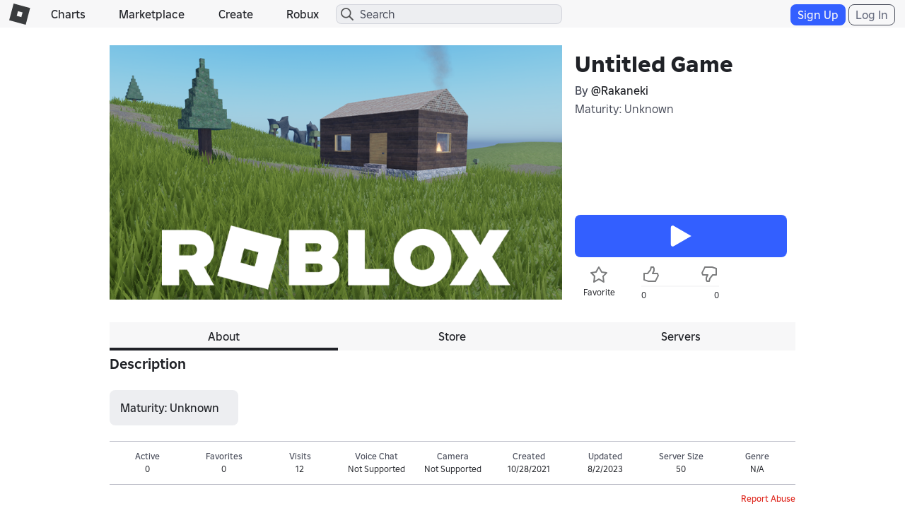

--- FILE ---
content_type: text/html; charset=utf-8
request_url: https://www.roblox.com/games/votingservice/7859023324
body_size: 320
content:

    <li id="voting-section"
        class="voting-panel body"
        data-target-id="7859023324"
        data-total-up-votes="0"
        data-total-down-votes="0"
        data-vote-modal=""
        data-user-authenticated="false"
        data-vote-url="https://apis.roblox.com/voting-api/vote/asset/7859023324?vote="
        data-register-url=""
        data-account-page-url="">
        <div class="spinner spinner-sm loading"></div>
            <div class="vote-summary">
                <div class="voting-details">
                    <div class="users-vote ">

                        <div class="upvote">
                            <span class="icon-like "></span>
                        </div>

                        <div class="vote-details">
                            <div class="vote-container">
                                <div class="vote-background"></div>
                                <div class="vote-percentage"></div>
                                <div class="vote-mask">
                                    <div class="segment seg-1"></div>
                                    <div class="segment seg-2"></div>
                                    <div class="segment seg-3"></div>
                                    <div class="segment seg-4"></div>
                                </div>
                            </div>

                            <div class="vote-numbers">
                                <div class="count-left">
                                    <span id="vote-up-text" title="0" class="vote-text">0</span>
                                </div>
                                <div class="count-right">
                                    <span id="vote-down-text" title="0" class="vote-text">0</span>

                                    </div>
                            </div>
                        </div>

                        <div class="downvote">
                            <span class="icon-dislike "></span>
                        </div>

                    </div>
                </div>

            </div>
    </li>


--- FILE ---
content_type: text/css
request_url: https://css.rbxcdn.com/60cfeb2f8467bbbf0ca06d8c31e3302be1b43f1f195fa69e6e9f526e4f78dce4.css
body_size: 14613
content:
.game-tile-list{display:flex}.game-tile-list .featured-game-tile{float:none}.game-tile-list .game-tile{padding:0 14px 0 0}.game-tile-list .game-tile .game-card-container{width:100%}.games-list-container .horizontal-scroller{width:94%;width:calc(100% - 60px)}@media(max-width:543px){.games-list-container .horizontal-scroller{width:100%}}@media(max-width:543px){.games-list-container .horizontal-scroller .horizontally-scrollable{height:162px}}.horizontal-scroller{position:relative;margin:0 auto}.horizontal-scroller .scroller{height:240px}@media(max-width:543px){.horizontal-scroller .scroller{height:162px}}.horizontal-scroller .scroller .spacer{position:absolute;height:100%;width:20px}.light-theme .horizontal-scroller .scroller .spacer{background-color:#fff}.dark-theme .horizontal-scroller .scroller .spacer{background-color:#121215}.horizontal-scroller .scroller.next .spacer{left:30px}.horizontal-scroller .scroller.prev .spacer{right:30px}.horizontal-scroller.large-tiles .horizontally-scrollable{height:300px}@media(max-width:543px){.horizontal-scroller.large-tiles .horizontally-scrollable{height:162px}}.horizontal-scroller.large-tiles .scroller{height:270px}@media(max-width:543px){.horizontal-scroller.large-tiles .scroller{height:162px}}@media(max-width:543px){.games-list-container.wide-game-tile-container .horizontal-scroller .horizontally-scrollable{height:100%}}.games-list-container.wide-game-tile-container .scroller{height:100%}@media(max-width:543px){.games-list-container.wide-game-tile-container .scroller{height:100%}}#games-carousel-page{overflow:hidden;padding-bottom:70px}.game-tile{display:inline-block;width:164px;height:240px;padding:0 14px 0 0;margin-bottom:12px;vertical-align:top;white-space:normal}@media(max-width:543px){.game-tile{width:104px;height:152px}}.game-tile .game-name-title{max-height:45px}@media(max-width:543px){.game-tile .game-name-title{max-height:28px}}.game-tile .game-name-title.game-name-oneline{max-height:25px}@media(max-width:543px){.game-tile .game-name-title.game-name-oneline{max-height:18px}}.game-tile .game-card-info,.game-tile .game-card-name{line-height:1.4em}@media(max-width:543px){.game-tile .game-card-info,.game-tile .game-card-name{font-size:10px;line-height:1.4em}}@media(max-width:543px){.game-tile .game-card-container .game-card-info{padding:2px 0 0}}.game-tile .game-card-container .game-card-info .no-vote,.game-tile .game-card-container .game-card-info .playing-counts-label,.game-tile .game-card-container .game-card-info .vote-percentage-label{padding:0 12px 0 3px}@media(max-width:543px){.game-tile .game-card-container .game-card-info .no-vote,.game-tile .game-card-container .game-card-info .playing-counts-label,.game-tile .game-card-container .game-card-info .vote-percentage-label{margin:0}}@media(max-width:543px){.game-tile .game-card-container .game-card-info .no-vote,.game-tile .game-card-container .game-card-info .vote-percentage-label{padding:0 4px 0 0}}@media(max-width:543px){.game-tile .game-card-container .game-card-info .playing-counts-label{padding:0}}@media(max-width:543px){.game-tile .sponsored-game{height:152px}}.game-card-native-ad{text-align:center}@media(max-width:543px){.game-card-thumb-container,.game-card-thumb-container .game-card-thumb{width:90px;height:90px}}.game-card-container .game-card-link .game-card-pills-container{position:absolute;max-width:calc(100% - 24px);display:flex;align-items:center;gap:4px;overflow:hidden}.game-card-container .game-card-link .game-card-pills-container.game-card-pill-top-left{top:12px;left:12px}.game-card-container .game-card-link .game-card-pills-container .game-card-pill-with-animation{height:24px;max-width:100%;border-radius:999px;display:flex;justify-content:center;align-items:center;padding:0 4px;z-index:1;background:hsla(0,0%,100%,.9);color:#202227}.game-card-container .game-card-link .game-card-pills-container .game-card-pill-with-animation .game-card-pill-animation-container{display:flex;align-items:center;justify-content:center;max-width:100%}.game-card-container .game-card-link .game-card-pills-container .game-card-pill-with-animation .game-card-pill-animation-container .game-card-pill-icon:not(:first-child){margin-left:4px}.game-card-container .game-card-link .game-card-pills-container .game-card-pill-with-animation .game-card-pill-animation-container .game-card-pill-text{padding:0 4px;font-size:12px;font-weight:600;overflow:hidden;white-space:nowrap;text-overflow:ellipsis}.game-card-container .game-card-link .game-card-pills-container .game-card-pill-with-animation .shimmer-animation{mask:linear-gradient(-60deg,#000 30%,hsla(0,0%,100%,0),#000 70%) right/350% 100%;animation:shimmer 1.5s;animation-iteration-count:1}@keyframes shimmer{to{mask-position:left}}.search-landing-container{-webkit-box-shadow:0 1px 4px 0 rgba(25,25,25,.3);box-shadow:0 1px 4px 0 rgba(25,25,25,.3);max-width:800px;padding-left:15px;padding-right:15px;padding-top:15px;z-index:1050;overflow-x:hidden;border-radius:3px}.light-theme .search-landing-container{background-color:#fff}.dark-theme .search-landing-container{background-color:#121215}@media(max-width:543px){.search-landing-container{padding-left:5px;padding-right:5px;padding-top:5px;width:95vw}.search-landing-container .horizontal-scroller{overflow-x:scroll;-webkit-overflow-scrolling:touch;-ms-overflow-style:none;scrollbar-width:none}.search-landing-container .scroller{display:none}.search-landing-container ::-webkit-scrollbar{display:none}}@media(min-width:543px)and (max-width:991px){.search-landing-container{width:80vw}}@media(min-width:991px){.search-landing-container{min-width:800px;position:fixed;left:50%;margin-top:0;transform:translateX(-50%)}}.search-landing-container .search-landing-loading-title{height:28px;line-height:0;margin-bottom:12px;width:187px}.light-theme .search-landing-container .search-landing-loading-title{background-color:rgba(27,37,75,.12)}.dark-theme .search-landing-container .search-landing-loading-title{background-color:rgba(208,217,251,.12)}.search-landing-container .search-landing-loading-carousel{padding-bottom:15px;display:flex}.search-landing-container .scroller.next{right:0}.search-landing-container .scroller.prev{left:0}.search-landing-container .horizontally-scrollable{transition:left .2s ease}@media(max-width:543px){.search-landing-container .horizontally-scrollable{height:162px}}.search-landing-container .horizontal-scroller{margin:0}@media(max-width:543px){.search-landing-container .horizontal-scroller{width:100%}}@media(max-width:543px){.search-landing-container ul.hlist.game-cards{margin:0;padding:0}}.bg-\[var\(--color-action-standard-foreground\)\]{background-color:var(--color-action-standard-foreground)}.bg-\[var\(--dark-mode-action-standard-foreground\)\]{background-color:var(--dark-mode-action-standard-foreground)}.size-\[var\(--icon-size-large\)\]{width:var(--icon-size-large);height:var(--icon-size-large)}.size-\[var\(--icon-size-medium\)\]{width:var(--icon-size-medium);height:var(--icon-size-medium)}.size-\[var\(--icon-size-small\)\]{width:var(--icon-size-small);height:var(--icon-size-small)}.size-\[var\(--icon-size-xsmall\)\]{width:var(--icon-size-xsmall);height:var(--icon-size-xsmall)}.\!visible{visibility:visible!important}.icon-filled-check{--svg:url("data:image/svg+xml;charset=utf-8,%3Csvg xmlns='http://www.w3.org/2000/svg' width='32' height='32'%3E%3Cpath d='M24.06 9.94a1.5 1.5 0 00-2.12 0L13 18.878l-2.94-2.94a1.5 1.5 0 00-2.12 2.122l4 4a1.5 1.5 0 002.12 0l10-10a1.5 1.5 0 000-2.122z'/%3E%3C/svg%3E")}.icon-regular-chevron-large-down{--svg:url("data:image/svg+xml;charset=utf-8,%3Csvg xmlns='http://www.w3.org/2000/svg' width='32' height='32'%3E%3Cpath d='M15.293 22.707a1 1 0 001.414 0l10-10a1 1 0 00-1.414-1.414L16 20.586l-9.293-9.293a1 1 0 00-1.414 1.414l10 10z'/%3E%3C/svg%3E")}.icon-filled-minus{--svg:url("data:image/svg+xml;charset=utf-8,%3Csvg xmlns='http://www.w3.org/2000/svg' width='32' height='32'%3E%3Cpath d='M23.5 14.5a1.5 1.5 0 010 3h-15a1.5 1.5 0 010-3h15z'/%3E%3C/svg%3E")}@media (prefers-reduced-motion:no-preference){.motion-safe\:transition-\[flex-grow\]{transition-property:flex-grow}}.game-card-container.grid-item-container{align-items:center;display:flex;flex-direction:column;height:auto;width:100%}.game-card-container.grid-item-container>a{width:100%}.game-card-container.grid-item-container>a .game-card-thumb-container{float:none;height:0;padding-bottom:100%;padding-top:0;width:100%}.game-card-container.grid-item-container>a .game-card-thumb-container img{position:absolute}.featured-grid-item-container{align-items:center;display:flex;flex-direction:column;grid-column-end:span 2;grid-row-end:span 2;height:auto;width:100%}.featured-grid-item-container>a{width:100%}.featured-grid-item-container>a .game-card-thumb-container{float:none;height:0;padding-bottom:100%;padding-top:0;width:100%}.featured-grid-item-container>a .game-card-thumb-container img{position:absolute}.featured-grid-item-container .game-card-info .info-label{font-size:16px;font-weight:400}.game-card-link .game-card-name{margin-bottom:6px}.game-card-link .native-ad-label{font-size:10px;font-weight:500;line-height:2.24em}.game-card-link .game-card-info .no-vote,.game-card-link .game-card-info .playing-counts-label,.game-card-link .game-card-info .vote-percentage-label{padding:0 12px 0 3px}.game-card-link .game-card-name-info{display:flex}.game-card-link .game-card-name-info .purchase-button-link{margin-left:auto}.game-card-link .game-card-name-info .btn-full-width.btn-common-play-game-action-needed-lg,.game-card-link .game-card-name-info .btn-full-width.btn-common-play-game-lg,.game-card-link .game-card-name-info .btn-full-width.btn-common-play-game-unplayable-lg,.game-card-link .game-card-name-info .btn-full-width.btn-economy-robux-white-lg,.game-card-link .game-card-name-info .play-button{align-items:center;border-radius:8px;display:flex;flex:0 0 auto;height:44px;justify-content:center;margin-left:auto;margin-top:6px;min-width:0;padding:0;width:44px}.game-card-link .game-card-name-info .btn-full-width.btn-common-play-game-action-needed-lg.purchase-button,.game-card-link .game-card-name-info .btn-full-width.btn-common-play-game-lg.purchase-button,.game-card-link .game-card-name-info .btn-full-width.btn-common-play-game-unplayable-lg.purchase-button,.game-card-link .game-card-name-info .btn-full-width.btn-economy-robux-white-lg.purchase-button,.game-card-link .game-card-name-info .play-button.purchase-button{padding-inline:8px;width:fit-content}.game-card-link .game-card-name-info .btn-full-width.btn-common-play-game-action-needed-lg .btn-text,.game-card-link .game-card-name-info .btn-full-width.btn-common-play-game-lg .btn-text,.game-card-link .game-card-name-info .btn-full-width.btn-common-play-game-unplayable-lg .btn-text,.game-card-link .game-card-name-info .btn-full-width.btn-economy-robux-white-lg .btn-text,.game-card-link .game-card-name-info .play-button .btn-text{padding-left:5px}.game-card-link .game-card-name-info .btn-full-width.btn-common-play-game-action-needed-lg .icon-common-play,.game-card-link .game-card-name-info .btn-full-width.btn-common-play-game-lg .icon-common-play,.game-card-link .game-card-name-info .btn-full-width.btn-common-play-game-unplayable-lg .icon-common-play,.game-card-link .game-card-name-info .btn-full-width.btn-economy-robux-white-lg .icon-common-play,.game-card-link .game-card-name-info .play-button .icon-common-play{background-size:100% auto;width:28px;height:28px;background-position:0 0;background-size:200% auto}.game-card-link .game-card-name-info .btn-full-width.btn-common-play-game-action-needed-lg .icon-robux-white,.game-card-link .game-card-name-info .btn-full-width.btn-common-play-game-lg .icon-robux-white,.game-card-link .game-card-name-info .btn-full-width.btn-common-play-game-unplayable-lg .icon-robux-white,.game-card-link .game-card-name-info .btn-full-width.btn-economy-robux-white-lg .icon-robux-white,.game-card-link .game-card-name-info .play-button .icon-robux-white{background-size:100% auto;width:28px;height:28px;background-position:0 -56px;background-size:200% auto}.game-card-link .game-card-name-info .btn-full-width.btn-common-play-game-action-needed-lg .icon-status-private,.game-card-link .game-card-name-info .btn-full-width.btn-common-play-game-action-needed-lg .icon-status-private-primary,.game-card-link .game-card-name-info .btn-full-width.btn-common-play-game-lg .icon-status-private,.game-card-link .game-card-name-info .btn-full-width.btn-common-play-game-lg .icon-status-private-primary,.game-card-link .game-card-name-info .btn-full-width.btn-common-play-game-unplayable-lg .icon-status-private,.game-card-link .game-card-name-info .btn-full-width.btn-common-play-game-unplayable-lg .icon-status-private-primary,.game-card-link .game-card-name-info .btn-full-width.btn-economy-robux-white-lg .icon-status-private,.game-card-link .game-card-name-info .btn-full-width.btn-economy-robux-white-lg .icon-status-private-primary,.game-card-link .game-card-name-info .play-button .icon-status-private,.game-card-link .game-card-name-info .play-button .icon-status-private-primary{background-size:100% auto;width:36px;height:36px;background-position:0 -72px;background-size:200% auto}.game-card-link .game-card-name-info .btn-full-width.btn-common-play-game-action-needed-lg .icon-status-unavailable,.game-card-link .game-card-name-info .btn-full-width.btn-common-play-game-action-needed-lg .icon-status-unavailable-secondary,.game-card-link .game-card-name-info .btn-full-width.btn-common-play-game-lg .icon-status-unavailable,.game-card-link .game-card-name-info .btn-full-width.btn-common-play-game-lg .icon-status-unavailable-secondary,.game-card-link .game-card-name-info .btn-full-width.btn-common-play-game-unplayable-lg .icon-status-unavailable,.game-card-link .game-card-name-info .btn-full-width.btn-common-play-game-unplayable-lg .icon-status-unavailable-secondary,.game-card-link .game-card-name-info .btn-full-width.btn-economy-robux-white-lg .icon-status-unavailable,.game-card-link .game-card-name-info .btn-full-width.btn-economy-robux-white-lg .icon-status-unavailable-secondary,.game-card-link .game-card-name-info .play-button .icon-status-unavailable,.game-card-link .game-card-name-info .play-button .icon-status-unavailable-secondary{background-size:100% auto;width:36px;height:36px;background-position:0 -180px;background-size:200% auto}.game-card-link .game-card-creator-name{display:flex;max-height:20px;overflow:hidden;margin-bottom:6px;font-size:12px}.game-card-link .game-card-creator-name .creator-name-label{font-weight:400}.game-card-link .game-card-creator-name .creator-name{margin-right:4px}.game-card-link .game-card-description-info{-webkit-box-orient:vertical;display:-webkit-box;-webkit-line-clamp:2;max-height:42px;overflow:hidden;word-wrap:break-word}.game-card-friend-info{align-self:center;bottom:0;display:flex}.game-card-friend-info .info-label{margin:auto 0}.game-card-friend-info .info-avatar{display:flex;height:32px;margin-right:6px}.game-card-friend-info .info-avatar .avatar{height:32px;width:32px}.light-theme .game-card-friend-info .info-avatar .avatar{border:2px solid #fff}.dark-theme .game-card-friend-info .info-avatar .avatar{border:2px solid #121215}.game-card-friend-info .info-avatar .avatar-card:first-child{left:0;position:absolute;z-index:9}.game-card-friend-info .info-avatar .avatar-card:nth-child(2){left:22px;position:absolute;z-index:8}.game-card-friend-info .info-avatar .avatar-card:nth-child(3){left:44px;position:absolute;z-index:7}@media(max-width:543px){.game-card-link .game-card-name-info .btn-full-width.btn-common-play-game-action-needed-lg,.game-card-link .game-card-name-info .btn-full-width.btn-common-play-game-lg,.game-card-link .game-card-name-info .btn-full-width.btn-common-play-game-unplayable-lg,.game-card-link .game-card-name-info .btn-full-width.btn-economy-robux-white-lg,.game-card-link .game-card-name-info .play-button{border-radius:4px;height:27px;margin-top:3px;width:27px}.game-card-link .game-card-name-info .btn-full-width.btn-common-play-game-action-needed-lg .icon-common-play,.game-card-link .game-card-name-info .btn-full-width.btn-common-play-game-lg .icon-common-play,.game-card-link .game-card-name-info .btn-full-width.btn-common-play-game-unplayable-lg .icon-common-play,.game-card-link .game-card-name-info .btn-full-width.btn-economy-robux-white-lg .icon-common-play,.game-card-link .game-card-name-info .play-button .icon-common-play{background-size:100% auto;width:18px;height:18px;background-position:0 0;background-size:200% auto}.game-card-link .game-card-name-info .btn-full-width.btn-common-play-game-action-needed-lg .icon-robux-white,.game-card-link .game-card-name-info .btn-full-width.btn-common-play-game-action-needed-lg .icon-status-private,.game-card-link .game-card-name-info .btn-full-width.btn-common-play-game-action-needed-lg .icon-status-private-primary,.game-card-link .game-card-name-info .btn-full-width.btn-common-play-game-lg .icon-robux-white,.game-card-link .game-card-name-info .btn-full-width.btn-common-play-game-lg .icon-status-private,.game-card-link .game-card-name-info .btn-full-width.btn-common-play-game-lg .icon-status-private-primary,.game-card-link .game-card-name-info .btn-full-width.btn-common-play-game-unplayable-lg .icon-robux-white,.game-card-link .game-card-name-info .btn-full-width.btn-common-play-game-unplayable-lg .icon-status-private,.game-card-link .game-card-name-info .btn-full-width.btn-common-play-game-unplayable-lg .icon-status-private-primary,.game-card-link .game-card-name-info .btn-full-width.btn-economy-robux-white-lg .icon-robux-white,.game-card-link .game-card-name-info .btn-full-width.btn-economy-robux-white-lg .icon-status-private,.game-card-link .game-card-name-info .btn-full-width.btn-economy-robux-white-lg .icon-status-private-primary,.game-card-link .game-card-name-info .play-button .icon-robux-white,.game-card-link .game-card-name-info .play-button .icon-status-private,.game-card-link .game-card-name-info .play-button .icon-status-private-primary{background-size:100% auto;width:18px;height:18px;background-position:0 -36px;background-size:200% auto}.game-card-link .game-card-name-info .btn-full-width.btn-common-play-game-action-needed-lg .icon-status-unavailable,.game-card-link .game-card-name-info .btn-full-width.btn-common-play-game-action-needed-lg .icon-status-unavailable-secondary,.game-card-link .game-card-name-info .btn-full-width.btn-common-play-game-lg .icon-status-unavailable,.game-card-link .game-card-name-info .btn-full-width.btn-common-play-game-lg .icon-status-unavailable-secondary,.game-card-link .game-card-name-info .btn-full-width.btn-common-play-game-unplayable-lg .icon-status-unavailable,.game-card-link .game-card-name-info .btn-full-width.btn-common-play-game-unplayable-lg .icon-status-unavailable-secondary,.game-card-link .game-card-name-info .btn-full-width.btn-economy-robux-white-lg .icon-status-unavailable,.game-card-link .game-card-name-info .btn-full-width.btn-economy-robux-white-lg .icon-status-unavailable-secondary,.game-card-link .game-card-name-info .play-button .icon-status-unavailable,.game-card-link .game-card-name-info .play-button .icon-status-unavailable-secondary{background-size:100% auto;width:18px;height:18px;background-position:0 -90px;background-size:200% auto}.game-card-link .game-card-description-info{font-size:12px;max-height:32px}}.grid-item-container.game-card-container.game-card-loading{align-items:flex-start;padding-right:14px}.grid-item-container.game-card-container.game-card-loading .game-card-thumb-container:before{background:none}.grid-item-container.game-card-container.game-card-loading .game-card-thumb-container{margin-bottom:5px}.grid-item-container.game-card-container.game-card-loading .game-card-name.game-name-title.shimmer{height:22px;margin:0 0 5px;width:100%}.light-theme .grid-item-container.game-card-container.game-card-loading .game-card-name.game-name-title.shimmer{background-color:rgba(27,37,75,.12)}.dark-theme .grid-item-container.game-card-container.game-card-loading .game-card-name.game-name-title.shimmer{background-color:rgba(208,217,251,.12)}.grid-item-container.game-card-container.game-card-loading .game-card-name.game-name-title.shimmer.game-name-title-half{width:70%}.light-theme .info-tooltip-container{color:#404040}.info-tooltip-container{color:#fff;margin-left:4px;display:inline-block;height:max-content;vertical-align:top}.info-tooltip-container.icon-centered{display:flex}#games-info-tooltip .tooltip-inner{text-align:left;color:#fff;background:#656668;font-size:10px;border-radius:8px;padding:10px}.native-ad-label .games-info-tooltip{position:absolute;top:60%;transform:translateY(-50%)}.games-info-tooltip.icon-centered{display:flex;align-items:center}.game-sort-header-container{position:relative}.game-sort-header-container .sort-subtitle-container{margin-top:-6px;margin-bottom:12px;line-height:1em}.game-sort-header-container .sort-subtitle-container .font-sort-subtitle{font-size:14px}.game-sort-header-container .sort-subtitle-container .link-text{font-weight:700;text-decoration:underline}.game-sort-header-container .sort-subtitle-container .icon-chevron-right,.game-sort-header-container .sort-subtitle-container .icon-chevron-right-dark{margin-bottom:1px}.game-sort-carousel-wrapper{position:relative;overflow-x:hidden;padding-left:12px;padding-right:12px;margin-left:-12px;margin-right:-12px}.game-sort-carousel-wrapper.game-sort-with-mural{overflow-y:hidden}.game-sort-carousel-wrapper .game-sort-mural-wrapper{position:absolute;top:-20px;left:-2vw;width:calc(100% + 4vw);height:calc(100% + 36px)}.game-sort-carousel-wrapper .game-sort-mural-wrapper .game-sort-mural{position:absolute;height:100%;width:100%;object-fit:cover}.game-sort-carousel-wrapper .game-sort-mural-wrapper .game-sort-mural-gradient{position:absolute;bottom:0;height:80%;width:100%}.light-theme .game-sort-carousel-wrapper .game-sort-mural-wrapper .game-sort-mural-gradient{background:linear-gradient(transparent,#fff)}.dark-theme .game-sort-carousel-wrapper .game-sort-mural-wrapper .game-sort-mural-gradient{background:linear-gradient(transparent,#121215)}.home-page-games-list{margin-bottom:36px}.home-page-games-list .game-card-thumb-container:before{content:none}.home-page-games-list .home-page-carousel .game-card{margin-bottom:0}.game-carousel.expand-home-content{margin-bottom:36px;display:grid;grid-column-gap:16px;grid-row-gap:24px;overflow-x:visible;overflow-y:visible;--items-per-row:6;grid-template-columns:repeat(auto-fill,calc((var(--home-feed-width) - 1px - 16px*(var(--items-per-row) - 1))/var(--items-per-row)))}.game-carousel.wide-game-tile-carousel.expand-home-content,.game-carousel.wide-game-tile-carousel.games-page-carousel,.game-carousel.wide-game-tile-carousel.home-page-carousel{overflow-x:visible;overflow-y:visible;display:grid;grid-column-gap:16px;--items-per-row:4;grid-template-columns:repeat(auto-fill,calc((var(--home-feed-width) - 1px - 16px*(var(--items-per-row) - 1))/var(--items-per-row)));grid-auto-rows:calc((var(--home-feed-width) - 1px - 16px*(var(--items-per-row) - 1))/var(--items-per-row)*0.5625 + 61px)}.game-carousel.wide-game-tile-carousel.expand-home-content .hover-game-tile.event-tile,.game-carousel.wide-game-tile-carousel.expand-home-content .hover-game-tile.experience-events-tile,.game-carousel.wide-game-tile-carousel.expand-home-content .hover-game-tile.grid-tile,.game-carousel.wide-game-tile-carousel.expand-home-content .hover-game-tile.interest-tile,.game-carousel.wide-game-tile-carousel.games-page-carousel .hover-game-tile.event-tile,.game-carousel.wide-game-tile-carousel.games-page-carousel .hover-game-tile.experience-events-tile,.game-carousel.wide-game-tile-carousel.games-page-carousel .hover-game-tile.grid-tile,.game-carousel.wide-game-tile-carousel.games-page-carousel .hover-game-tile.interest-tile,.game-carousel.wide-game-tile-carousel.home-page-carousel .hover-game-tile.event-tile,.game-carousel.wide-game-tile-carousel.home-page-carousel .hover-game-tile.experience-events-tile,.game-carousel.wide-game-tile-carousel.home-page-carousel .hover-game-tile.grid-tile,.game-carousel.wide-game-tile-carousel.home-page-carousel .hover-game-tile.interest-tile{width:calc((var(--home-feed-width) - 1px - 16px*(var(--items-per-row) - 1))/var(--items-per-row));height:min-content;max-height:calc((var(--home-feed-width) - 1px - 16px*(var(--items-per-row) - 1))/var(--items-per-row)*0.5625 + 61px)}.game-carousel.wide-game-tile-carousel.expand-home-content .hover-game-tile.event-tile .featured-game-container,.game-carousel.wide-game-tile-carousel.expand-home-content .hover-game-tile.experience-events-tile .featured-game-container,.game-carousel.wide-game-tile-carousel.expand-home-content .hover-game-tile.grid-tile .featured-game-container,.game-carousel.wide-game-tile-carousel.expand-home-content .hover-game-tile.interest-tile .featured-game-container,.game-carousel.wide-game-tile-carousel.games-page-carousel .hover-game-tile.event-tile .featured-game-container,.game-carousel.wide-game-tile-carousel.games-page-carousel .hover-game-tile.experience-events-tile .featured-game-container,.game-carousel.wide-game-tile-carousel.games-page-carousel .hover-game-tile.grid-tile .featured-game-container,.game-carousel.wide-game-tile-carousel.games-page-carousel .hover-game-tile.interest-tile .featured-game-container,.game-carousel.wide-game-tile-carousel.home-page-carousel .hover-game-tile.event-tile .featured-game-container,.game-carousel.wide-game-tile-carousel.home-page-carousel .hover-game-tile.experience-events-tile .featured-game-container,.game-carousel.wide-game-tile-carousel.home-page-carousel .hover-game-tile.grid-tile .featured-game-container,.game-carousel.wide-game-tile-carousel.home-page-carousel .hover-game-tile.interest-tile .featured-game-container{height:auto;max-height:calc((var(--home-feed-width) - 1px - 16px*(var(--items-per-row) - 1))/var(--items-per-row)*0.5625 + 61px);width:100%}.game-carousel.wide-game-tile-carousel.expand-home-content .hover-game-tile.event-tile .featured-game-container .featured-game-icon-container,.game-carousel.wide-game-tile-carousel.expand-home-content .hover-game-tile.event-tile .featured-game-container .featured-game-icon-container .brief-game-icon,.game-carousel.wide-game-tile-carousel.expand-home-content .hover-game-tile.experience-events-tile .featured-game-container .featured-game-icon-container,.game-carousel.wide-game-tile-carousel.expand-home-content .hover-game-tile.experience-events-tile .featured-game-container .featured-game-icon-container .brief-game-icon,.game-carousel.wide-game-tile-carousel.expand-home-content .hover-game-tile.grid-tile .featured-game-container .featured-game-icon-container,.game-carousel.wide-game-tile-carousel.expand-home-content .hover-game-tile.grid-tile .featured-game-container .featured-game-icon-container .brief-game-icon,.game-carousel.wide-game-tile-carousel.expand-home-content .hover-game-tile.interest-tile .featured-game-container .featured-game-icon-container,.game-carousel.wide-game-tile-carousel.expand-home-content .hover-game-tile.interest-tile .featured-game-container .featured-game-icon-container .brief-game-icon,.game-carousel.wide-game-tile-carousel.games-page-carousel .hover-game-tile.event-tile .featured-game-container .featured-game-icon-container,.game-carousel.wide-game-tile-carousel.games-page-carousel .hover-game-tile.event-tile .featured-game-container .featured-game-icon-container .brief-game-icon,.game-carousel.wide-game-tile-carousel.games-page-carousel .hover-game-tile.experience-events-tile .featured-game-container .featured-game-icon-container,.game-carousel.wide-game-tile-carousel.games-page-carousel .hover-game-tile.experience-events-tile .featured-game-container .featured-game-icon-container .brief-game-icon,.game-carousel.wide-game-tile-carousel.games-page-carousel .hover-game-tile.grid-tile .featured-game-container .featured-game-icon-container,.game-carousel.wide-game-tile-carousel.games-page-carousel .hover-game-tile.grid-tile .featured-game-container .featured-game-icon-container .brief-game-icon,.game-carousel.wide-game-tile-carousel.games-page-carousel .hover-game-tile.interest-tile .featured-game-container .featured-game-icon-container,.game-carousel.wide-game-tile-carousel.games-page-carousel .hover-game-tile.interest-tile .featured-game-container .featured-game-icon-container .brief-game-icon,.game-carousel.wide-game-tile-carousel.home-page-carousel .hover-game-tile.event-tile .featured-game-container .featured-game-icon-container,.game-carousel.wide-game-tile-carousel.home-page-carousel .hover-game-tile.event-tile .featured-game-container .featured-game-icon-container .brief-game-icon,.game-carousel.wide-game-tile-carousel.home-page-carousel .hover-game-tile.experience-events-tile .featured-game-container .featured-game-icon-container,.game-carousel.wide-game-tile-carousel.home-page-carousel .hover-game-tile.experience-events-tile .featured-game-container .featured-game-icon-container .brief-game-icon,.game-carousel.wide-game-tile-carousel.home-page-carousel .hover-game-tile.grid-tile .featured-game-container .featured-game-icon-container,.game-carousel.wide-game-tile-carousel.home-page-carousel .hover-game-tile.grid-tile .featured-game-container .featured-game-icon-container .brief-game-icon,.game-carousel.wide-game-tile-carousel.home-page-carousel .hover-game-tile.interest-tile .featured-game-container .featured-game-icon-container,.game-carousel.wide-game-tile-carousel.home-page-carousel .hover-game-tile.interest-tile .featured-game-container .featured-game-icon-container .brief-game-icon{height:calc((var(--home-feed-width) - 1px - 16px*(var(--items-per-row) - 1))/var(--items-per-row)*0.5625);width:calc((var(--home-feed-width) - 1px - 16px*(var(--items-per-row) - 1))/var(--items-per-row))}.game-carousel.wide-game-tile-carousel.expand-home-content .hover-game-tile.event-tile .featured-game-container .featured-game-icon-container .game-card-image-pill,.game-carousel.wide-game-tile-carousel.expand-home-content .hover-game-tile.experience-events-tile .featured-game-container .featured-game-icon-container .game-card-image-pill,.game-carousel.wide-game-tile-carousel.expand-home-content .hover-game-tile.grid-tile .featured-game-container .featured-game-icon-container .game-card-image-pill,.game-carousel.wide-game-tile-carousel.expand-home-content .hover-game-tile.interest-tile .featured-game-container .featured-game-icon-container .game-card-image-pill,.game-carousel.wide-game-tile-carousel.games-page-carousel .hover-game-tile.event-tile .featured-game-container .featured-game-icon-container .game-card-image-pill,.game-carousel.wide-game-tile-carousel.games-page-carousel .hover-game-tile.experience-events-tile .featured-game-container .featured-game-icon-container .game-card-image-pill,.game-carousel.wide-game-tile-carousel.games-page-carousel .hover-game-tile.grid-tile .featured-game-container .featured-game-icon-container .game-card-image-pill,.game-carousel.wide-game-tile-carousel.games-page-carousel .hover-game-tile.interest-tile .featured-game-container .featured-game-icon-container .game-card-image-pill,.game-carousel.wide-game-tile-carousel.home-page-carousel .hover-game-tile.event-tile .featured-game-container .featured-game-icon-container .game-card-image-pill,.game-carousel.wide-game-tile-carousel.home-page-carousel .hover-game-tile.experience-events-tile .featured-game-container .featured-game-icon-container .game-card-image-pill,.game-carousel.wide-game-tile-carousel.home-page-carousel .hover-game-tile.grid-tile .featured-game-container .featured-game-icon-container .game-card-image-pill,.game-carousel.wide-game-tile-carousel.home-page-carousel .hover-game-tile.interest-tile .featured-game-container .featured-game-icon-container .game-card-image-pill{max-width:calc((var(--home-feed-width) - 1px - 16px*(var(--items-per-row) - 1))/var(--items-per-row) - 16px)}.game-carousel.wide-game-tile-carousel.expand-home-content .hover-game-tile.event-tile .info-container,.game-carousel.wide-game-tile-carousel.expand-home-content .hover-game-tile.event-tile .info-metadata-container,.game-carousel.wide-game-tile-carousel.expand-home-content .hover-game-tile.experience-events-tile .info-container,.game-carousel.wide-game-tile-carousel.expand-home-content .hover-game-tile.experience-events-tile .info-metadata-container,.game-carousel.wide-game-tile-carousel.expand-home-content .hover-game-tile.grid-tile .info-container,.game-carousel.wide-game-tile-carousel.expand-home-content .hover-game-tile.grid-tile .info-metadata-container,.game-carousel.wide-game-tile-carousel.expand-home-content .hover-game-tile.interest-tile .info-container,.game-carousel.wide-game-tile-carousel.expand-home-content .hover-game-tile.interest-tile .info-metadata-container,.game-carousel.wide-game-tile-carousel.games-page-carousel .hover-game-tile.event-tile .info-container,.game-carousel.wide-game-tile-carousel.games-page-carousel .hover-game-tile.event-tile .info-metadata-container,.game-carousel.wide-game-tile-carousel.games-page-carousel .hover-game-tile.experience-events-tile .info-container,.game-carousel.wide-game-tile-carousel.games-page-carousel .hover-game-tile.experience-events-tile .info-metadata-container,.game-carousel.wide-game-tile-carousel.games-page-carousel .hover-game-tile.grid-tile .info-container,.game-carousel.wide-game-tile-carousel.games-page-carousel .hover-game-tile.grid-tile .info-metadata-container,.game-carousel.wide-game-tile-carousel.games-page-carousel .hover-game-tile.interest-tile .info-container,.game-carousel.wide-game-tile-carousel.games-page-carousel .hover-game-tile.interest-tile .info-metadata-container,.game-carousel.wide-game-tile-carousel.home-page-carousel .hover-game-tile.event-tile .info-container,.game-carousel.wide-game-tile-carousel.home-page-carousel .hover-game-tile.event-tile .info-metadata-container,.game-carousel.wide-game-tile-carousel.home-page-carousel .hover-game-tile.experience-events-tile .info-container,.game-carousel.wide-game-tile-carousel.home-page-carousel .hover-game-tile.experience-events-tile .info-metadata-container,.game-carousel.wide-game-tile-carousel.home-page-carousel .hover-game-tile.grid-tile .info-container,.game-carousel.wide-game-tile-carousel.home-page-carousel .hover-game-tile.grid-tile .info-metadata-container,.game-carousel.wide-game-tile-carousel.home-page-carousel .hover-game-tile.interest-tile .info-container,.game-carousel.wide-game-tile-carousel.home-page-carousel .hover-game-tile.interest-tile .info-metadata-container{width:calc((var(--home-feed-width) - 1px - 16px*(var(--items-per-row) - 1))/var(--items-per-row))}.game-carousel.wide-game-tile-carousel.expand-home-content .hover-game-tile.event-tile.focused.old-hover,.game-carousel.wide-game-tile-carousel.expand-home-content .hover-game-tile.experience-events-tile.focused.old-hover,.game-carousel.wide-game-tile-carousel.expand-home-content .hover-game-tile.grid-tile.focused.old-hover,.game-carousel.wide-game-tile-carousel.expand-home-content .hover-game-tile.interest-tile.focused.old-hover,.game-carousel.wide-game-tile-carousel.games-page-carousel .hover-game-tile.event-tile.focused.old-hover,.game-carousel.wide-game-tile-carousel.games-page-carousel .hover-game-tile.experience-events-tile.focused.old-hover,.game-carousel.wide-game-tile-carousel.games-page-carousel .hover-game-tile.grid-tile.focused.old-hover,.game-carousel.wide-game-tile-carousel.games-page-carousel .hover-game-tile.interest-tile.focused.old-hover,.game-carousel.wide-game-tile-carousel.home-page-carousel .hover-game-tile.event-tile.focused.old-hover,.game-carousel.wide-game-tile-carousel.home-page-carousel .hover-game-tile.experience-events-tile.focused.old-hover,.game-carousel.wide-game-tile-carousel.home-page-carousel .hover-game-tile.grid-tile.focused.old-hover,.game-carousel.wide-game-tile-carousel.home-page-carousel .hover-game-tile.interest-tile.focused.old-hover{width:calc((var(--home-feed-width) - 1px - 16px*(var(--items-per-row) - 1))/var(--items-per-row) + 24px);max-height:800px}.game-carousel.wide-game-tile-carousel.expand-home-content .hover-game-tile.event-tile.focused.old-hover .featured-game-container,.game-carousel.wide-game-tile-carousel.expand-home-content .hover-game-tile.experience-events-tile.focused.old-hover .featured-game-container,.game-carousel.wide-game-tile-carousel.expand-home-content .hover-game-tile.grid-tile.focused.old-hover .featured-game-container,.game-carousel.wide-game-tile-carousel.expand-home-content .hover-game-tile.interest-tile.focused.old-hover .featured-game-container,.game-carousel.wide-game-tile-carousel.games-page-carousel .hover-game-tile.event-tile.focused.old-hover .featured-game-container,.game-carousel.wide-game-tile-carousel.games-page-carousel .hover-game-tile.experience-events-tile.focused.old-hover .featured-game-container,.game-carousel.wide-game-tile-carousel.games-page-carousel .hover-game-tile.grid-tile.focused.old-hover .featured-game-container,.game-carousel.wide-game-tile-carousel.games-page-carousel .hover-game-tile.interest-tile.focused.old-hover .featured-game-container,.game-carousel.wide-game-tile-carousel.home-page-carousel .hover-game-tile.event-tile.focused.old-hover .featured-game-container,.game-carousel.wide-game-tile-carousel.home-page-carousel .hover-game-tile.experience-events-tile.focused.old-hover .featured-game-container,.game-carousel.wide-game-tile-carousel.home-page-carousel .hover-game-tile.grid-tile.focused.old-hover .featured-game-container,.game-carousel.wide-game-tile-carousel.home-page-carousel .hover-game-tile.interest-tile.focused.old-hover .featured-game-container{max-height:800px}@media(max-width:767px){.game-carousel.wide-game-tile-carousel.expand-home-content,.game-carousel.wide-game-tile-carousel.games-page-carousel,.game-carousel.wide-game-tile-carousel.home-page-carousel{grid-auto-flow:column;overflow-x:clip;grid-template-columns:repeat(auto-fill,calc((717px - 16px*(var(--items-per-row) - 1))/var(--items-per-row)));grid-auto-rows:calc((717px - 16px*(var(--items-per-row) - 1))/var(--items-per-row)*0.5625 + 61px)}.game-carousel.wide-game-tile-carousel.expand-home-content .hover-game-tile.event-tile,.game-carousel.wide-game-tile-carousel.expand-home-content .hover-game-tile.experience-events-tile,.game-carousel.wide-game-tile-carousel.expand-home-content .hover-game-tile.grid-tile,.game-carousel.wide-game-tile-carousel.expand-home-content .hover-game-tile.interest-tile,.game-carousel.wide-game-tile-carousel.games-page-carousel .hover-game-tile.event-tile,.game-carousel.wide-game-tile-carousel.games-page-carousel .hover-game-tile.experience-events-tile,.game-carousel.wide-game-tile-carousel.games-page-carousel .hover-game-tile.grid-tile,.game-carousel.wide-game-tile-carousel.games-page-carousel .hover-game-tile.interest-tile,.game-carousel.wide-game-tile-carousel.home-page-carousel .hover-game-tile.event-tile,.game-carousel.wide-game-tile-carousel.home-page-carousel .hover-game-tile.experience-events-tile,.game-carousel.wide-game-tile-carousel.home-page-carousel .hover-game-tile.grid-tile,.game-carousel.wide-game-tile-carousel.home-page-carousel .hover-game-tile.interest-tile{width:calc((717px - 16px*(var(--items-per-row) - 1))/var(--items-per-row));height:min-content;max-height:calc((717px - 16px*(var(--items-per-row) - 1))/var(--items-per-row)*0.5625 + 61px)}.game-carousel.wide-game-tile-carousel.expand-home-content .hover-game-tile.event-tile .featured-game-container,.game-carousel.wide-game-tile-carousel.expand-home-content .hover-game-tile.experience-events-tile .featured-game-container,.game-carousel.wide-game-tile-carousel.expand-home-content .hover-game-tile.grid-tile .featured-game-container,.game-carousel.wide-game-tile-carousel.expand-home-content .hover-game-tile.interest-tile .featured-game-container,.game-carousel.wide-game-tile-carousel.games-page-carousel .hover-game-tile.event-tile .featured-game-container,.game-carousel.wide-game-tile-carousel.games-page-carousel .hover-game-tile.experience-events-tile .featured-game-container,.game-carousel.wide-game-tile-carousel.games-page-carousel .hover-game-tile.grid-tile .featured-game-container,.game-carousel.wide-game-tile-carousel.games-page-carousel .hover-game-tile.interest-tile .featured-game-container,.game-carousel.wide-game-tile-carousel.home-page-carousel .hover-game-tile.event-tile .featured-game-container,.game-carousel.wide-game-tile-carousel.home-page-carousel .hover-game-tile.experience-events-tile .featured-game-container,.game-carousel.wide-game-tile-carousel.home-page-carousel .hover-game-tile.grid-tile .featured-game-container,.game-carousel.wide-game-tile-carousel.home-page-carousel .hover-game-tile.interest-tile .featured-game-container{height:auto;max-height:calc((717px - 16px*(var(--items-per-row) - 1))/var(--items-per-row)*0.5625 + 61px);width:100%}.game-carousel.wide-game-tile-carousel.expand-home-content .hover-game-tile.event-tile .featured-game-container .featured-game-icon-container,.game-carousel.wide-game-tile-carousel.expand-home-content .hover-game-tile.event-tile .featured-game-container .featured-game-icon-container .brief-game-icon,.game-carousel.wide-game-tile-carousel.expand-home-content .hover-game-tile.experience-events-tile .featured-game-container .featured-game-icon-container,.game-carousel.wide-game-tile-carousel.expand-home-content .hover-game-tile.experience-events-tile .featured-game-container .featured-game-icon-container .brief-game-icon,.game-carousel.wide-game-tile-carousel.expand-home-content .hover-game-tile.grid-tile .featured-game-container .featured-game-icon-container,.game-carousel.wide-game-tile-carousel.expand-home-content .hover-game-tile.grid-tile .featured-game-container .featured-game-icon-container .brief-game-icon,.game-carousel.wide-game-tile-carousel.expand-home-content .hover-game-tile.interest-tile .featured-game-container .featured-game-icon-container,.game-carousel.wide-game-tile-carousel.expand-home-content .hover-game-tile.interest-tile .featured-game-container .featured-game-icon-container .brief-game-icon,.game-carousel.wide-game-tile-carousel.games-page-carousel .hover-game-tile.event-tile .featured-game-container .featured-game-icon-container,.game-carousel.wide-game-tile-carousel.games-page-carousel .hover-game-tile.event-tile .featured-game-container .featured-game-icon-container .brief-game-icon,.game-carousel.wide-game-tile-carousel.games-page-carousel .hover-game-tile.experience-events-tile .featured-game-container .featured-game-icon-container,.game-carousel.wide-game-tile-carousel.games-page-carousel .hover-game-tile.experience-events-tile .featured-game-container .featured-game-icon-container .brief-game-icon,.game-carousel.wide-game-tile-carousel.games-page-carousel .hover-game-tile.grid-tile .featured-game-container .featured-game-icon-container,.game-carousel.wide-game-tile-carousel.games-page-carousel .hover-game-tile.grid-tile .featured-game-container .featured-game-icon-container .brief-game-icon,.game-carousel.wide-game-tile-carousel.games-page-carousel .hover-game-tile.interest-tile .featured-game-container .featured-game-icon-container,.game-carousel.wide-game-tile-carousel.games-page-carousel .hover-game-tile.interest-tile .featured-game-container .featured-game-icon-container .brief-game-icon,.game-carousel.wide-game-tile-carousel.home-page-carousel .hover-game-tile.event-tile .featured-game-container .featured-game-icon-container,.game-carousel.wide-game-tile-carousel.home-page-carousel .hover-game-tile.event-tile .featured-game-container .featured-game-icon-container .brief-game-icon,.game-carousel.wide-game-tile-carousel.home-page-carousel .hover-game-tile.experience-events-tile .featured-game-container .featured-game-icon-container,.game-carousel.wide-game-tile-carousel.home-page-carousel .hover-game-tile.experience-events-tile .featured-game-container .featured-game-icon-container .brief-game-icon,.game-carousel.wide-game-tile-carousel.home-page-carousel .hover-game-tile.grid-tile .featured-game-container .featured-game-icon-container,.game-carousel.wide-game-tile-carousel.home-page-carousel .hover-game-tile.grid-tile .featured-game-container .featured-game-icon-container .brief-game-icon,.game-carousel.wide-game-tile-carousel.home-page-carousel .hover-game-tile.interest-tile .featured-game-container .featured-game-icon-container,.game-carousel.wide-game-tile-carousel.home-page-carousel .hover-game-tile.interest-tile .featured-game-container .featured-game-icon-container .brief-game-icon{height:calc((717px - 16px*(var(--items-per-row) - 1))/var(--items-per-row)*0.5625);width:calc((717px - 16px*(var(--items-per-row) - 1))/var(--items-per-row))}.game-carousel.wide-game-tile-carousel.expand-home-content .hover-game-tile.event-tile .featured-game-container .featured-game-icon-container .game-card-image-pill,.game-carousel.wide-game-tile-carousel.expand-home-content .hover-game-tile.experience-events-tile .featured-game-container .featured-game-icon-container .game-card-image-pill,.game-carousel.wide-game-tile-carousel.expand-home-content .hover-game-tile.grid-tile .featured-game-container .featured-game-icon-container .game-card-image-pill,.game-carousel.wide-game-tile-carousel.expand-home-content .hover-game-tile.interest-tile .featured-game-container .featured-game-icon-container .game-card-image-pill,.game-carousel.wide-game-tile-carousel.games-page-carousel .hover-game-tile.event-tile .featured-game-container .featured-game-icon-container .game-card-image-pill,.game-carousel.wide-game-tile-carousel.games-page-carousel .hover-game-tile.experience-events-tile .featured-game-container .featured-game-icon-container .game-card-image-pill,.game-carousel.wide-game-tile-carousel.games-page-carousel .hover-game-tile.grid-tile .featured-game-container .featured-game-icon-container .game-card-image-pill,.game-carousel.wide-game-tile-carousel.games-page-carousel .hover-game-tile.interest-tile .featured-game-container .featured-game-icon-container .game-card-image-pill,.game-carousel.wide-game-tile-carousel.home-page-carousel .hover-game-tile.event-tile .featured-game-container .featured-game-icon-container .game-card-image-pill,.game-carousel.wide-game-tile-carousel.home-page-carousel .hover-game-tile.experience-events-tile .featured-game-container .featured-game-icon-container .game-card-image-pill,.game-carousel.wide-game-tile-carousel.home-page-carousel .hover-game-tile.grid-tile .featured-game-container .featured-game-icon-container .game-card-image-pill,.game-carousel.wide-game-tile-carousel.home-page-carousel .hover-game-tile.interest-tile .featured-game-container .featured-game-icon-container .game-card-image-pill{max-width:calc((717px - 16px*(var(--items-per-row) - 1))/var(--items-per-row) - 16px)}.game-carousel.wide-game-tile-carousel.expand-home-content .hover-game-tile.event-tile .info-container,.game-carousel.wide-game-tile-carousel.expand-home-content .hover-game-tile.event-tile .info-metadata-container,.game-carousel.wide-game-tile-carousel.expand-home-content .hover-game-tile.experience-events-tile .info-container,.game-carousel.wide-game-tile-carousel.expand-home-content .hover-game-tile.experience-events-tile .info-metadata-container,.game-carousel.wide-game-tile-carousel.expand-home-content .hover-game-tile.grid-tile .info-container,.game-carousel.wide-game-tile-carousel.expand-home-content .hover-game-tile.grid-tile .info-metadata-container,.game-carousel.wide-game-tile-carousel.expand-home-content .hover-game-tile.interest-tile .info-container,.game-carousel.wide-game-tile-carousel.expand-home-content .hover-game-tile.interest-tile .info-metadata-container,.game-carousel.wide-game-tile-carousel.games-page-carousel .hover-game-tile.event-tile .info-container,.game-carousel.wide-game-tile-carousel.games-page-carousel .hover-game-tile.event-tile .info-metadata-container,.game-carousel.wide-game-tile-carousel.games-page-carousel .hover-game-tile.experience-events-tile .info-container,.game-carousel.wide-game-tile-carousel.games-page-carousel .hover-game-tile.experience-events-tile .info-metadata-container,.game-carousel.wide-game-tile-carousel.games-page-carousel .hover-game-tile.grid-tile .info-container,.game-carousel.wide-game-tile-carousel.games-page-carousel .hover-game-tile.grid-tile .info-metadata-container,.game-carousel.wide-game-tile-carousel.games-page-carousel .hover-game-tile.interest-tile .info-container,.game-carousel.wide-game-tile-carousel.games-page-carousel .hover-game-tile.interest-tile .info-metadata-container,.game-carousel.wide-game-tile-carousel.home-page-carousel .hover-game-tile.event-tile .info-container,.game-carousel.wide-game-tile-carousel.home-page-carousel .hover-game-tile.event-tile .info-metadata-container,.game-carousel.wide-game-tile-carousel.home-page-carousel .hover-game-tile.experience-events-tile .info-container,.game-carousel.wide-game-tile-carousel.home-page-carousel .hover-game-tile.experience-events-tile .info-metadata-container,.game-carousel.wide-game-tile-carousel.home-page-carousel .hover-game-tile.grid-tile .info-container,.game-carousel.wide-game-tile-carousel.home-page-carousel .hover-game-tile.grid-tile .info-metadata-container,.game-carousel.wide-game-tile-carousel.home-page-carousel .hover-game-tile.interest-tile .info-container,.game-carousel.wide-game-tile-carousel.home-page-carousel .hover-game-tile.interest-tile .info-metadata-container{width:calc((717px - 16px*(var(--items-per-row) - 1))/var(--items-per-row))}.game-carousel.wide-game-tile-carousel.expand-home-content .hover-game-tile.event-tile.focused.old-hover,.game-carousel.wide-game-tile-carousel.expand-home-content .hover-game-tile.experience-events-tile.focused.old-hover,.game-carousel.wide-game-tile-carousel.expand-home-content .hover-game-tile.grid-tile.focused.old-hover,.game-carousel.wide-game-tile-carousel.expand-home-content .hover-game-tile.interest-tile.focused.old-hover,.game-carousel.wide-game-tile-carousel.games-page-carousel .hover-game-tile.event-tile.focused.old-hover,.game-carousel.wide-game-tile-carousel.games-page-carousel .hover-game-tile.experience-events-tile.focused.old-hover,.game-carousel.wide-game-tile-carousel.games-page-carousel .hover-game-tile.grid-tile.focused.old-hover,.game-carousel.wide-game-tile-carousel.games-page-carousel .hover-game-tile.interest-tile.focused.old-hover,.game-carousel.wide-game-tile-carousel.home-page-carousel .hover-game-tile.event-tile.focused.old-hover,.game-carousel.wide-game-tile-carousel.home-page-carousel .hover-game-tile.experience-events-tile.focused.old-hover,.game-carousel.wide-game-tile-carousel.home-page-carousel .hover-game-tile.grid-tile.focused.old-hover,.game-carousel.wide-game-tile-carousel.home-page-carousel .hover-game-tile.interest-tile.focused.old-hover{width:calc((717px - 16px*(var(--items-per-row) - 1))/var(--items-per-row) + 24px);max-height:800px}.game-carousel.wide-game-tile-carousel.expand-home-content .hover-game-tile.event-tile.focused.old-hover .featured-game-container,.game-carousel.wide-game-tile-carousel.expand-home-content .hover-game-tile.experience-events-tile.focused.old-hover .featured-game-container,.game-carousel.wide-game-tile-carousel.expand-home-content .hover-game-tile.grid-tile.focused.old-hover .featured-game-container,.game-carousel.wide-game-tile-carousel.expand-home-content .hover-game-tile.interest-tile.focused.old-hover .featured-game-container,.game-carousel.wide-game-tile-carousel.games-page-carousel .hover-game-tile.event-tile.focused.old-hover .featured-game-container,.game-carousel.wide-game-tile-carousel.games-page-carousel .hover-game-tile.experience-events-tile.focused.old-hover .featured-game-container,.game-carousel.wide-game-tile-carousel.games-page-carousel .hover-game-tile.grid-tile.focused.old-hover .featured-game-container,.game-carousel.wide-game-tile-carousel.games-page-carousel .hover-game-tile.interest-tile.focused.old-hover .featured-game-container,.game-carousel.wide-game-tile-carousel.home-page-carousel .hover-game-tile.event-tile.focused.old-hover .featured-game-container,.game-carousel.wide-game-tile-carousel.home-page-carousel .hover-game-tile.experience-events-tile.focused.old-hover .featured-game-container,.game-carousel.wide-game-tile-carousel.home-page-carousel .hover-game-tile.grid-tile.focused.old-hover .featured-game-container,.game-carousel.wide-game-tile-carousel.home-page-carousel .hover-game-tile.interest-tile.focused.old-hover .featured-game-container{max-height:800px}}.game-carousel.wide-game-tile-carousel.expand-home-content.scrollable-carousel .hover-game-tile,.game-carousel.wide-game-tile-carousel.games-page-carousel.scrollable-carousel .hover-game-tile,.game-carousel.wide-game-tile-carousel.home-page-carousel.scrollable-carousel .hover-game-tile{grid-row:1}.game-carousel.wide-game-tile-carousel.expand-home-content.games-page-carousel,.game-carousel.wide-game-tile-carousel.games-page-carousel.games-page-carousel,.game-carousel.wide-game-tile-carousel.home-page-carousel.games-page-carousel{margin-bottom:0;grid-template-columns:repeat(auto-fill,calc((var(--games-feed-width) - 80px - 16px*(var(--items-per-row) - 1))/var(--items-per-row)));grid-auto-rows:calc((var(--games-feed-width) - 80px - 16px*(var(--items-per-row) - 1))/var(--items-per-row)*0.5625 + 61px)}.game-carousel.wide-game-tile-carousel.expand-home-content.games-page-carousel .hover-game-tile.event-tile,.game-carousel.wide-game-tile-carousel.expand-home-content.games-page-carousel .hover-game-tile.experience-events-tile,.game-carousel.wide-game-tile-carousel.expand-home-content.games-page-carousel .hover-game-tile.grid-tile,.game-carousel.wide-game-tile-carousel.expand-home-content.games-page-carousel .hover-game-tile.interest-tile,.game-carousel.wide-game-tile-carousel.games-page-carousel.games-page-carousel .hover-game-tile.event-tile,.game-carousel.wide-game-tile-carousel.games-page-carousel.games-page-carousel .hover-game-tile.experience-events-tile,.game-carousel.wide-game-tile-carousel.games-page-carousel.games-page-carousel .hover-game-tile.grid-tile,.game-carousel.wide-game-tile-carousel.games-page-carousel.games-page-carousel .hover-game-tile.interest-tile,.game-carousel.wide-game-tile-carousel.home-page-carousel.games-page-carousel .hover-game-tile.event-tile,.game-carousel.wide-game-tile-carousel.home-page-carousel.games-page-carousel .hover-game-tile.experience-events-tile,.game-carousel.wide-game-tile-carousel.home-page-carousel.games-page-carousel .hover-game-tile.grid-tile,.game-carousel.wide-game-tile-carousel.home-page-carousel.games-page-carousel .hover-game-tile.interest-tile{width:calc((var(--games-feed-width) - 80px - 16px*(var(--items-per-row) - 1))/var(--items-per-row));height:min-content;max-height:calc((var(--games-feed-width) - 80px - 16px*(var(--items-per-row) - 1))/var(--items-per-row)*0.5625 + 61px)}.game-carousel.wide-game-tile-carousel.expand-home-content.games-page-carousel .hover-game-tile.event-tile .featured-game-container,.game-carousel.wide-game-tile-carousel.expand-home-content.games-page-carousel .hover-game-tile.experience-events-tile .featured-game-container,.game-carousel.wide-game-tile-carousel.expand-home-content.games-page-carousel .hover-game-tile.grid-tile .featured-game-container,.game-carousel.wide-game-tile-carousel.expand-home-content.games-page-carousel .hover-game-tile.interest-tile .featured-game-container,.game-carousel.wide-game-tile-carousel.games-page-carousel.games-page-carousel .hover-game-tile.event-tile .featured-game-container,.game-carousel.wide-game-tile-carousel.games-page-carousel.games-page-carousel .hover-game-tile.experience-events-tile .featured-game-container,.game-carousel.wide-game-tile-carousel.games-page-carousel.games-page-carousel .hover-game-tile.grid-tile .featured-game-container,.game-carousel.wide-game-tile-carousel.games-page-carousel.games-page-carousel .hover-game-tile.interest-tile .featured-game-container,.game-carousel.wide-game-tile-carousel.home-page-carousel.games-page-carousel .hover-game-tile.event-tile .featured-game-container,.game-carousel.wide-game-tile-carousel.home-page-carousel.games-page-carousel .hover-game-tile.experience-events-tile .featured-game-container,.game-carousel.wide-game-tile-carousel.home-page-carousel.games-page-carousel .hover-game-tile.grid-tile .featured-game-container,.game-carousel.wide-game-tile-carousel.home-page-carousel.games-page-carousel .hover-game-tile.interest-tile .featured-game-container{height:auto;max-height:calc((var(--games-feed-width) - 80px - 16px*(var(--items-per-row) - 1))/var(--items-per-row)*0.5625 + 61px);width:100%}.game-carousel.wide-game-tile-carousel.expand-home-content.games-page-carousel .hover-game-tile.event-tile .featured-game-container .featured-game-icon-container,.game-carousel.wide-game-tile-carousel.expand-home-content.games-page-carousel .hover-game-tile.event-tile .featured-game-container .featured-game-icon-container .brief-game-icon,.game-carousel.wide-game-tile-carousel.expand-home-content.games-page-carousel .hover-game-tile.experience-events-tile .featured-game-container .featured-game-icon-container,.game-carousel.wide-game-tile-carousel.expand-home-content.games-page-carousel .hover-game-tile.experience-events-tile .featured-game-container .featured-game-icon-container .brief-game-icon,.game-carousel.wide-game-tile-carousel.expand-home-content.games-page-carousel .hover-game-tile.grid-tile .featured-game-container .featured-game-icon-container,.game-carousel.wide-game-tile-carousel.expand-home-content.games-page-carousel .hover-game-tile.grid-tile .featured-game-container .featured-game-icon-container .brief-game-icon,.game-carousel.wide-game-tile-carousel.expand-home-content.games-page-carousel .hover-game-tile.interest-tile .featured-game-container .featured-game-icon-container,.game-carousel.wide-game-tile-carousel.expand-home-content.games-page-carousel .hover-game-tile.interest-tile .featured-game-container .featured-game-icon-container .brief-game-icon,.game-carousel.wide-game-tile-carousel.games-page-carousel.games-page-carousel .hover-game-tile.event-tile .featured-game-container .featured-game-icon-container,.game-carousel.wide-game-tile-carousel.games-page-carousel.games-page-carousel .hover-game-tile.event-tile .featured-game-container .featured-game-icon-container .brief-game-icon,.game-carousel.wide-game-tile-carousel.games-page-carousel.games-page-carousel .hover-game-tile.experience-events-tile .featured-game-container .featured-game-icon-container,.game-carousel.wide-game-tile-carousel.games-page-carousel.games-page-carousel .hover-game-tile.experience-events-tile .featured-game-container .featured-game-icon-container .brief-game-icon,.game-carousel.wide-game-tile-carousel.games-page-carousel.games-page-carousel .hover-game-tile.grid-tile .featured-game-container .featured-game-icon-container,.game-carousel.wide-game-tile-carousel.games-page-carousel.games-page-carousel .hover-game-tile.grid-tile .featured-game-container .featured-game-icon-container .brief-game-icon,.game-carousel.wide-game-tile-carousel.games-page-carousel.games-page-carousel .hover-game-tile.interest-tile .featured-game-container .featured-game-icon-container,.game-carousel.wide-game-tile-carousel.games-page-carousel.games-page-carousel .hover-game-tile.interest-tile .featured-game-container .featured-game-icon-container .brief-game-icon,.game-carousel.wide-game-tile-carousel.home-page-carousel.games-page-carousel .hover-game-tile.event-tile .featured-game-container .featured-game-icon-container,.game-carousel.wide-game-tile-carousel.home-page-carousel.games-page-carousel .hover-game-tile.event-tile .featured-game-container .featured-game-icon-container .brief-game-icon,.game-carousel.wide-game-tile-carousel.home-page-carousel.games-page-carousel .hover-game-tile.experience-events-tile .featured-game-container .featured-game-icon-container,.game-carousel.wide-game-tile-carousel.home-page-carousel.games-page-carousel .hover-game-tile.experience-events-tile .featured-game-container .featured-game-icon-container .brief-game-icon,.game-carousel.wide-game-tile-carousel.home-page-carousel.games-page-carousel .hover-game-tile.grid-tile .featured-game-container .featured-game-icon-container,.game-carousel.wide-game-tile-carousel.home-page-carousel.games-page-carousel .hover-game-tile.grid-tile .featured-game-container .featured-game-icon-container .brief-game-icon,.game-carousel.wide-game-tile-carousel.home-page-carousel.games-page-carousel .hover-game-tile.interest-tile .featured-game-container .featured-game-icon-container,.game-carousel.wide-game-tile-carousel.home-page-carousel.games-page-carousel .hover-game-tile.interest-tile .featured-game-container .featured-game-icon-container .brief-game-icon{height:calc((var(--games-feed-width) - 80px - 16px*(var(--items-per-row) - 1))/var(--items-per-row)*0.5625);width:calc((var(--games-feed-width) - 80px - 16px*(var(--items-per-row) - 1))/var(--items-per-row))}.game-carousel.wide-game-tile-carousel.expand-home-content.games-page-carousel .hover-game-tile.event-tile .featured-game-container .featured-game-icon-container .game-card-image-pill,.game-carousel.wide-game-tile-carousel.expand-home-content.games-page-carousel .hover-game-tile.experience-events-tile .featured-game-container .featured-game-icon-container .game-card-image-pill,.game-carousel.wide-game-tile-carousel.expand-home-content.games-page-carousel .hover-game-tile.grid-tile .featured-game-container .featured-game-icon-container .game-card-image-pill,.game-carousel.wide-game-tile-carousel.expand-home-content.games-page-carousel .hover-game-tile.interest-tile .featured-game-container .featured-game-icon-container .game-card-image-pill,.game-carousel.wide-game-tile-carousel.games-page-carousel.games-page-carousel .hover-game-tile.event-tile .featured-game-container .featured-game-icon-container .game-card-image-pill,.game-carousel.wide-game-tile-carousel.games-page-carousel.games-page-carousel .hover-game-tile.experience-events-tile .featured-game-container .featured-game-icon-container .game-card-image-pill,.game-carousel.wide-game-tile-carousel.games-page-carousel.games-page-carousel .hover-game-tile.grid-tile .featured-game-container .featured-game-icon-container .game-card-image-pill,.game-carousel.wide-game-tile-carousel.games-page-carousel.games-page-carousel .hover-game-tile.interest-tile .featured-game-container .featured-game-icon-container .game-card-image-pill,.game-carousel.wide-game-tile-carousel.home-page-carousel.games-page-carousel .hover-game-tile.event-tile .featured-game-container .featured-game-icon-container .game-card-image-pill,.game-carousel.wide-game-tile-carousel.home-page-carousel.games-page-carousel .hover-game-tile.experience-events-tile .featured-game-container .featured-game-icon-container .game-card-image-pill,.game-carousel.wide-game-tile-carousel.home-page-carousel.games-page-carousel .hover-game-tile.grid-tile .featured-game-container .featured-game-icon-container .game-card-image-pill,.game-carousel.wide-game-tile-carousel.home-page-carousel.games-page-carousel .hover-game-tile.interest-tile .featured-game-container .featured-game-icon-container .game-card-image-pill{max-width:calc((var(--games-feed-width) - 80px - 16px*(var(--items-per-row) - 1))/var(--items-per-row) - 16px)}.game-carousel.wide-game-tile-carousel.expand-home-content.games-page-carousel .hover-game-tile.event-tile .info-container,.game-carousel.wide-game-tile-carousel.expand-home-content.games-page-carousel .hover-game-tile.event-tile .info-metadata-container,.game-carousel.wide-game-tile-carousel.expand-home-content.games-page-carousel .hover-game-tile.experience-events-tile .info-container,.game-carousel.wide-game-tile-carousel.expand-home-content.games-page-carousel .hover-game-tile.experience-events-tile .info-metadata-container,.game-carousel.wide-game-tile-carousel.expand-home-content.games-page-carousel .hover-game-tile.grid-tile .info-container,.game-carousel.wide-game-tile-carousel.expand-home-content.games-page-carousel .hover-game-tile.grid-tile .info-metadata-container,.game-carousel.wide-game-tile-carousel.expand-home-content.games-page-carousel .hover-game-tile.interest-tile .info-container,.game-carousel.wide-game-tile-carousel.expand-home-content.games-page-carousel .hover-game-tile.interest-tile .info-metadata-container,.game-carousel.wide-game-tile-carousel.games-page-carousel.games-page-carousel .hover-game-tile.event-tile .info-container,.game-carousel.wide-game-tile-carousel.games-page-carousel.games-page-carousel .hover-game-tile.event-tile .info-metadata-container,.game-carousel.wide-game-tile-carousel.games-page-carousel.games-page-carousel .hover-game-tile.experience-events-tile .info-container,.game-carousel.wide-game-tile-carousel.games-page-carousel.games-page-carousel .hover-game-tile.experience-events-tile .info-metadata-container,.game-carousel.wide-game-tile-carousel.games-page-carousel.games-page-carousel .hover-game-tile.grid-tile .info-container,.game-carousel.wide-game-tile-carousel.games-page-carousel.games-page-carousel .hover-game-tile.grid-tile .info-metadata-container,.game-carousel.wide-game-tile-carousel.games-page-carousel.games-page-carousel .hover-game-tile.interest-tile .info-container,.game-carousel.wide-game-tile-carousel.games-page-carousel.games-page-carousel .hover-game-tile.interest-tile .info-metadata-container,.game-carousel.wide-game-tile-carousel.home-page-carousel.games-page-carousel .hover-game-tile.event-tile .info-container,.game-carousel.wide-game-tile-carousel.home-page-carousel.games-page-carousel .hover-game-tile.event-tile .info-metadata-container,.game-carousel.wide-game-tile-carousel.home-page-carousel.games-page-carousel .hover-game-tile.experience-events-tile .info-container,.game-carousel.wide-game-tile-carousel.home-page-carousel.games-page-carousel .hover-game-tile.experience-events-tile .info-metadata-container,.game-carousel.wide-game-tile-carousel.home-page-carousel.games-page-carousel .hover-game-tile.grid-tile .info-container,.game-carousel.wide-game-tile-carousel.home-page-carousel.games-page-carousel .hover-game-tile.grid-tile .info-metadata-container,.game-carousel.wide-game-tile-carousel.home-page-carousel.games-page-carousel .hover-game-tile.interest-tile .info-container,.game-carousel.wide-game-tile-carousel.home-page-carousel.games-page-carousel .hover-game-tile.interest-tile .info-metadata-container{width:calc((var(--games-feed-width) - 80px - 16px*(var(--items-per-row) - 1))/var(--items-per-row))}.game-carousel.wide-game-tile-carousel.expand-home-content.games-page-carousel .hover-game-tile.event-tile.focused.old-hover,.game-carousel.wide-game-tile-carousel.expand-home-content.games-page-carousel .hover-game-tile.experience-events-tile.focused.old-hover,.game-carousel.wide-game-tile-carousel.expand-home-content.games-page-carousel .hover-game-tile.grid-tile.focused.old-hover,.game-carousel.wide-game-tile-carousel.expand-home-content.games-page-carousel .hover-game-tile.interest-tile.focused.old-hover,.game-carousel.wide-game-tile-carousel.games-page-carousel.games-page-carousel .hover-game-tile.event-tile.focused.old-hover,.game-carousel.wide-game-tile-carousel.games-page-carousel.games-page-carousel .hover-game-tile.experience-events-tile.focused.old-hover,.game-carousel.wide-game-tile-carousel.games-page-carousel.games-page-carousel .hover-game-tile.grid-tile.focused.old-hover,.game-carousel.wide-game-tile-carousel.games-page-carousel.games-page-carousel .hover-game-tile.interest-tile.focused.old-hover,.game-carousel.wide-game-tile-carousel.home-page-carousel.games-page-carousel .hover-game-tile.event-tile.focused.old-hover,.game-carousel.wide-game-tile-carousel.home-page-carousel.games-page-carousel .hover-game-tile.experience-events-tile.focused.old-hover,.game-carousel.wide-game-tile-carousel.home-page-carousel.games-page-carousel .hover-game-tile.grid-tile.focused.old-hover,.game-carousel.wide-game-tile-carousel.home-page-carousel.games-page-carousel .hover-game-tile.interest-tile.focused.old-hover{width:calc((var(--games-feed-width) - 80px - 16px*(var(--items-per-row) - 1))/var(--items-per-row) + 24px);max-height:800px}.game-carousel.wide-game-tile-carousel.expand-home-content.games-page-carousel .hover-game-tile.event-tile.focused.old-hover .featured-game-container,.game-carousel.wide-game-tile-carousel.expand-home-content.games-page-carousel .hover-game-tile.experience-events-tile.focused.old-hover .featured-game-container,.game-carousel.wide-game-tile-carousel.expand-home-content.games-page-carousel .hover-game-tile.grid-tile.focused.old-hover .featured-game-container,.game-carousel.wide-game-tile-carousel.expand-home-content.games-page-carousel .hover-game-tile.interest-tile.focused.old-hover .featured-game-container,.game-carousel.wide-game-tile-carousel.games-page-carousel.games-page-carousel .hover-game-tile.event-tile.focused.old-hover .featured-game-container,.game-carousel.wide-game-tile-carousel.games-page-carousel.games-page-carousel .hover-game-tile.experience-events-tile.focused.old-hover .featured-game-container,.game-carousel.wide-game-tile-carousel.games-page-carousel.games-page-carousel .hover-game-tile.grid-tile.focused.old-hover .featured-game-container,.game-carousel.wide-game-tile-carousel.games-page-carousel.games-page-carousel .hover-game-tile.interest-tile.focused.old-hover .featured-game-container,.game-carousel.wide-game-tile-carousel.home-page-carousel.games-page-carousel .hover-game-tile.event-tile.focused.old-hover .featured-game-container,.game-carousel.wide-game-tile-carousel.home-page-carousel.games-page-carousel .hover-game-tile.experience-events-tile.focused.old-hover .featured-game-container,.game-carousel.wide-game-tile-carousel.home-page-carousel.games-page-carousel .hover-game-tile.grid-tile.focused.old-hover .featured-game-container,.game-carousel.wide-game-tile-carousel.home-page-carousel.games-page-carousel .hover-game-tile.interest-tile.focused.old-hover .featured-game-container{max-height:800px}.game-carousel.expand-home-content-disabled{display:flex;flex-direction:row;margin-bottom:36px;overflow-x:hidden;overflow-y:hidden}.game-carousel.expand-home-content-disabled .grid-item-container{flex:0 0 auto;margin:0 11px 0 0;width:150px}@media(max-width:767px){.game-carousel.expand-home-content-disabled .grid-item-container{width:120px}}@media(max-width:543px){.game-carousel.expand-home-content-disabled .grid-item-container{width:100px}}.game-carousel.wide-game-tile-carousel.expand-home-content-disabled{overflow-x:visible;overflow-y:visible;display:grid;grid-column-gap:12px;grid-template-columns:repeat(auto-fill,calc(var(--home-feed-width)/4 - 9px));grid-auto-rows:calc(var(--home-feed-width)/4*0.5625 + 55.9375px)}.game-carousel.wide-game-tile-carousel.expand-home-content-disabled .hover-game-tile.event-tile,.game-carousel.wide-game-tile-carousel.expand-home-content-disabled .hover-game-tile.experience-events-tile,.game-carousel.wide-game-tile-carousel.expand-home-content-disabled .hover-game-tile.grid-tile,.game-carousel.wide-game-tile-carousel.expand-home-content-disabled .hover-game-tile.interest-tile{width:calc(var(--home-feed-width)/4 - 9px);height:min-content;max-height:calc(var(--home-feed-width)/4*0.5625 + 55.9375px)}.game-carousel.wide-game-tile-carousel.expand-home-content-disabled .hover-game-tile.event-tile .featured-game-container,.game-carousel.wide-game-tile-carousel.expand-home-content-disabled .hover-game-tile.experience-events-tile .featured-game-container,.game-carousel.wide-game-tile-carousel.expand-home-content-disabled .hover-game-tile.grid-tile .featured-game-container,.game-carousel.wide-game-tile-carousel.expand-home-content-disabled .hover-game-tile.interest-tile .featured-game-container{height:auto;max-height:calc(var(--home-feed-width)/4*0.5625 + 55.9375px);width:100%}.game-carousel.wide-game-tile-carousel.expand-home-content-disabled .hover-game-tile.event-tile .featured-game-container .featured-game-icon-container,.game-carousel.wide-game-tile-carousel.expand-home-content-disabled .hover-game-tile.event-tile .featured-game-container .featured-game-icon-container .brief-game-icon,.game-carousel.wide-game-tile-carousel.expand-home-content-disabled .hover-game-tile.experience-events-tile .featured-game-container .featured-game-icon-container,.game-carousel.wide-game-tile-carousel.expand-home-content-disabled .hover-game-tile.experience-events-tile .featured-game-container .featured-game-icon-container .brief-game-icon,.game-carousel.wide-game-tile-carousel.expand-home-content-disabled .hover-game-tile.grid-tile .featured-game-container .featured-game-icon-container,.game-carousel.wide-game-tile-carousel.expand-home-content-disabled .hover-game-tile.grid-tile .featured-game-container .featured-game-icon-container .brief-game-icon,.game-carousel.wide-game-tile-carousel.expand-home-content-disabled .hover-game-tile.interest-tile .featured-game-container .featured-game-icon-container,.game-carousel.wide-game-tile-carousel.expand-home-content-disabled .hover-game-tile.interest-tile .featured-game-container .featured-game-icon-container .brief-game-icon{height:calc(var(--home-feed-width)/4*0.5625 - 5.0625px);width:calc(var(--home-feed-width)/4 - 9px)}.game-carousel.wide-game-tile-carousel.expand-home-content-disabled .hover-game-tile.event-tile .featured-game-container .featured-game-icon-container .game-card-image-pill,.game-carousel.wide-game-tile-carousel.expand-home-content-disabled .hover-game-tile.experience-events-tile .featured-game-container .featured-game-icon-container .game-card-image-pill,.game-carousel.wide-game-tile-carousel.expand-home-content-disabled .hover-game-tile.grid-tile .featured-game-container .featured-game-icon-container .game-card-image-pill,.game-carousel.wide-game-tile-carousel.expand-home-content-disabled .hover-game-tile.interest-tile .featured-game-container .featured-game-icon-container .game-card-image-pill{max-width:calc(var(--home-feed-width)/4 - 25px)}.game-carousel.wide-game-tile-carousel.expand-home-content-disabled .hover-game-tile.event-tile .info-container,.game-carousel.wide-game-tile-carousel.expand-home-content-disabled .hover-game-tile.event-tile .info-metadata-container,.game-carousel.wide-game-tile-carousel.expand-home-content-disabled .hover-game-tile.experience-events-tile .info-container,.game-carousel.wide-game-tile-carousel.expand-home-content-disabled .hover-game-tile.experience-events-tile .info-metadata-container,.game-carousel.wide-game-tile-carousel.expand-home-content-disabled .hover-game-tile.grid-tile .info-container,.game-carousel.wide-game-tile-carousel.expand-home-content-disabled .hover-game-tile.grid-tile .info-metadata-container,.game-carousel.wide-game-tile-carousel.expand-home-content-disabled .hover-game-tile.interest-tile .info-container,.game-carousel.wide-game-tile-carousel.expand-home-content-disabled .hover-game-tile.interest-tile .info-metadata-container{width:calc(var(--home-feed-width)/4 - 9px)}.game-carousel.wide-game-tile-carousel.expand-home-content-disabled .hover-game-tile.event-tile.focused.old-hover,.game-carousel.wide-game-tile-carousel.expand-home-content-disabled .hover-game-tile.experience-events-tile.focused.old-hover,.game-carousel.wide-game-tile-carousel.expand-home-content-disabled .hover-game-tile.grid-tile.focused.old-hover,.game-carousel.wide-game-tile-carousel.expand-home-content-disabled .hover-game-tile.interest-tile.focused.old-hover{width:calc(var(--home-feed-width)/4 + 15px);max-height:800px}.game-carousel.wide-game-tile-carousel.expand-home-content-disabled .hover-game-tile.event-tile.focused.old-hover .featured-game-container,.game-carousel.wide-game-tile-carousel.expand-home-content-disabled .hover-game-tile.experience-events-tile.focused.old-hover .featured-game-container,.game-carousel.wide-game-tile-carousel.expand-home-content-disabled .hover-game-tile.grid-tile.focused.old-hover .featured-game-container,.game-carousel.wide-game-tile-carousel.expand-home-content-disabled .hover-game-tile.interest-tile.focused.old-hover .featured-game-container{max-height:800px}@media(max-width:767px){.game-carousel.wide-game-tile-carousel.expand-home-content-disabled{grid-auto-flow:column;overflow-x:clip;grid-template-columns:repeat(auto-fill,170.25px);grid-auto-rows:156.76563px}.game-carousel.wide-game-tile-carousel.expand-home-content-disabled .hover-game-tile.event-tile,.game-carousel.wide-game-tile-carousel.expand-home-content-disabled .hover-game-tile.experience-events-tile,.game-carousel.wide-game-tile-carousel.expand-home-content-disabled .hover-game-tile.grid-tile,.game-carousel.wide-game-tile-carousel.expand-home-content-disabled .hover-game-tile.interest-tile{width:170.25px;height:min-content;max-height:156.76563px}.game-carousel.wide-game-tile-carousel.expand-home-content-disabled .hover-game-tile.event-tile .featured-game-container,.game-carousel.wide-game-tile-carousel.expand-home-content-disabled .hover-game-tile.experience-events-tile .featured-game-container,.game-carousel.wide-game-tile-carousel.expand-home-content-disabled .hover-game-tile.grid-tile .featured-game-container,.game-carousel.wide-game-tile-carousel.expand-home-content-disabled .hover-game-tile.interest-tile .featured-game-container{height:auto;max-height:156.76563px;width:100%}.game-carousel.wide-game-tile-carousel.expand-home-content-disabled .hover-game-tile.event-tile .featured-game-container .featured-game-icon-container,.game-carousel.wide-game-tile-carousel.expand-home-content-disabled .hover-game-tile.event-tile .featured-game-container .featured-game-icon-container .brief-game-icon,.game-carousel.wide-game-tile-carousel.expand-home-content-disabled .hover-game-tile.experience-events-tile .featured-game-container .featured-game-icon-container,.game-carousel.wide-game-tile-carousel.expand-home-content-disabled .hover-game-tile.experience-events-tile .featured-game-container .featured-game-icon-container .brief-game-icon,.game-carousel.wide-game-tile-carousel.expand-home-content-disabled .hover-game-tile.grid-tile .featured-game-container .featured-game-icon-container,.game-carousel.wide-game-tile-carousel.expand-home-content-disabled .hover-game-tile.grid-tile .featured-game-container .featured-game-icon-container .brief-game-icon,.game-carousel.wide-game-tile-carousel.expand-home-content-disabled .hover-game-tile.interest-tile .featured-game-container .featured-game-icon-container,.game-carousel.wide-game-tile-carousel.expand-home-content-disabled .hover-game-tile.interest-tile .featured-game-container .featured-game-icon-container .brief-game-icon{height:95.76563px;width:170.25px}.game-carousel.wide-game-tile-carousel.expand-home-content-disabled .hover-game-tile.event-tile .featured-game-container .featured-game-icon-container .game-card-image-pill,.game-carousel.wide-game-tile-carousel.expand-home-content-disabled .hover-game-tile.experience-events-tile .featured-game-container .featured-game-icon-container .game-card-image-pill,.game-carousel.wide-game-tile-carousel.expand-home-content-disabled .hover-game-tile.grid-tile .featured-game-container .featured-game-icon-container .game-card-image-pill,.game-carousel.wide-game-tile-carousel.expand-home-content-disabled .hover-game-tile.interest-tile .featured-game-container .featured-game-icon-container .game-card-image-pill{max-width:154.25px}.game-carousel.wide-game-tile-carousel.expand-home-content-disabled .hover-game-tile.event-tile .info-container,.game-carousel.wide-game-tile-carousel.expand-home-content-disabled .hover-game-tile.event-tile .info-metadata-container,.game-carousel.wide-game-tile-carousel.expand-home-content-disabled .hover-game-tile.experience-events-tile .info-container,.game-carousel.wide-game-tile-carousel.expand-home-content-disabled .hover-game-tile.experience-events-tile .info-metadata-container,.game-carousel.wide-game-tile-carousel.expand-home-content-disabled .hover-game-tile.grid-tile .info-container,.game-carousel.wide-game-tile-carousel.expand-home-content-disabled .hover-game-tile.grid-tile .info-metadata-container,.game-carousel.wide-game-tile-carousel.expand-home-content-disabled .hover-game-tile.interest-tile .info-container,.game-carousel.wide-game-tile-carousel.expand-home-content-disabled .hover-game-tile.interest-tile .info-metadata-container{width:170.25px}.game-carousel.wide-game-tile-carousel.expand-home-content-disabled .hover-game-tile.event-tile.focused.old-hover,.game-carousel.wide-game-tile-carousel.expand-home-content-disabled .hover-game-tile.experience-events-tile.focused.old-hover,.game-carousel.wide-game-tile-carousel.expand-home-content-disabled .hover-game-tile.grid-tile.focused.old-hover,.game-carousel.wide-game-tile-carousel.expand-home-content-disabled .hover-game-tile.interest-tile.focused.old-hover{width:194.25px;max-height:800px}.game-carousel.wide-game-tile-carousel.expand-home-content-disabled .hover-game-tile.event-tile.focused.old-hover .featured-game-container,.game-carousel.wide-game-tile-carousel.expand-home-content-disabled .hover-game-tile.experience-events-tile.focused.old-hover .featured-game-container,.game-carousel.wide-game-tile-carousel.expand-home-content-disabled .hover-game-tile.grid-tile.focused.old-hover .featured-game-container,.game-carousel.wide-game-tile-carousel.expand-home-content-disabled .hover-game-tile.interest-tile.focused.old-hover .featured-game-container{max-height:800px}}.dark-theme .sdui-icon.icon-current-players-16x16,.dark-theme .sdui-icon.icon-push-right-16x16,.dark-theme .sdui-icon.icon-rating-16x16{background-image:url(https://images.rbxcdn.com/44acd0c6195597cdc307a3f60efab0e3-common_sm_dark_12032018.svg)}.light-theme .sdui-icon.icon-current-players-16x16,.light-theme .sdui-icon.icon-push-right-16x16,.light-theme .sdui-icon.icon-rating-16x16{background-image:url(https://images.rbxcdn.com/ca3888e4e17a9df7b25d5bfe2110c1c9-common_sm_light_12032018.svg)}.sdui-icon.icon-rating-16x16{background-position:0 -32px}.sdui-icon.icon-current-players-16x16,.sdui-icon.icon-rating-16x16{display:inline-block;vertical-align:middle;background-size:200% auto;background-repeat:no-repeat;width:16px;height:16px}.sdui-icon.icon-current-players-16x16{background-position:0 -48px}.sdui-icon.icon-push-right-16x16{display:inline-block;vertical-align:middle;background-size:200% auto;background-position:0 -16px;background-repeat:no-repeat;width:16px;height:16px}@keyframes fadein-delay{0%{opacity:0}50%{opacity:0}to{opacity:1}}@-webkit-keyframes fadein-delay{0%{opacity:0}50%{opacity:0}to{opacity:1}}.hover-game-tile.focused.old-hover{background-color:#fff}.hover-game-tile.focused.old-hover.light-theme{background-color:#f7f7f8;color:#202227}.hover-game-tile.focused.old-hover.light-theme.remove-panel{background-color:transparent}.light-theme .hover-game-tile.focused.old-hover{background-color:#f7f7f8;color:#202227}.light-theme .hover-game-tile.focused.old-hover.remove-panel{background-color:transparent}.hover-game-tile.focused.old-hover.dark-theme{background-color:#272930;color:#f7f7f8}.hover-game-tile.focused.old-hover.dark-theme.remove-panel{background-color:transparent}.dark-theme .hover-game-tile.focused.old-hover{background-color:#272930;color:#f7f7f8}.dark-theme .hover-game-tile.focused.old-hover.remove-panel{background-color:transparent}.hover-game-tile.focused.old-hover .featured-game-container{background-color:#fff}.hover-game-tile.focused.old-hover .featured-game-container.light-theme{background-color:#f7f7f8;color:#202227}.hover-game-tile.focused.old-hover .featured-game-container.light-theme.remove-panel{background-color:transparent}.light-theme .hover-game-tile.focused.old-hover .featured-game-container{background-color:#f7f7f8;color:#202227}.light-theme .hover-game-tile.focused.old-hover .featured-game-container.remove-panel{background-color:transparent}.hover-game-tile.focused.old-hover .featured-game-container.dark-theme{background-color:#272930;color:#f7f7f8}.hover-game-tile.focused.old-hover .featured-game-container.dark-theme.remove-panel{background-color:transparent}.dark-theme .hover-game-tile.focused.old-hover .featured-game-container{background-color:#272930;color:#f7f7f8}.dark-theme .hover-game-tile.focused.old-hover .featured-game-container.remove-panel{background-color:transparent}.hover-game-tile.event-tile,.hover-game-tile.experience-events-tile,.hover-game-tile.grid-tile,.hover-game-tile.interest-tile{vertical-align:top;white-space:normal;transition:all .2s cubic-bezier(0,0,0,1)}@media(prefers-reduced-motion){.hover-game-tile.event-tile,.hover-game-tile.experience-events-tile,.hover-game-tile.grid-tile,.hover-game-tile.interest-tile{transition:none}}.hover-game-tile.event-tile .featured-game-container,.hover-game-tile.experience-events-tile .featured-game-container,.hover-game-tile.grid-tile .featured-game-container,.hover-game-tile.interest-tile .featured-game-container{margin-right:14px;transition:all .2s cubic-bezier(0,0,0,1)}@media(prefers-reduced-motion){.hover-game-tile.event-tile .featured-game-container,.hover-game-tile.experience-events-tile .featured-game-container,.hover-game-tile.grid-tile .featured-game-container,.hover-game-tile.interest-tile .featured-game-container{transition:none}}.hover-game-tile.event-tile .featured-game-container .featured-game-icon-container,.hover-game-tile.experience-events-tile .featured-game-container .featured-game-icon-container,.hover-game-tile.grid-tile .featured-game-container .featured-game-icon-container,.hover-game-tile.interest-tile .featured-game-container .featured-game-icon-container{float:left;z-index:1;border-radius:8px;transition:margin .2s cubic-bezier(0,0,0,1)}@media(prefers-reduced-motion){.hover-game-tile.event-tile .featured-game-container .featured-game-icon-container,.hover-game-tile.experience-events-tile .featured-game-container .featured-game-icon-container,.hover-game-tile.grid-tile .featured-game-container .featured-game-icon-container,.hover-game-tile.interest-tile .featured-game-container .featured-game-icon-container{transition:none}}.hover-game-tile.event-tile .featured-game-container .featured-game-icon-container .brief-game-icon,.hover-game-tile.experience-events-tile .featured-game-container .featured-game-icon-container .brief-game-icon,.hover-game-tile.grid-tile .featured-game-container .featured-game-icon-container .brief-game-icon,.hover-game-tile.interest-tile .featured-game-container .featured-game-icon-container .brief-game-icon{border-radius:8px}.hover-game-tile.event-tile .featured-game-container .featured-game-icon-container,.hover-game-tile.experience-events-tile .featured-game-container .featured-game-icon-container,.hover-game-tile.grid-tile .featured-game-container .featured-game-icon-container,.hover-game-tile.interest-tile .featured-game-container .featured-game-icon-container{position:relative}.hover-game-tile.event-tile .featured-game-container .featured-game-icon-container .brief-game-icon[class*=icon-],.hover-game-tile.experience-events-tile .featured-game-container .featured-game-icon-container .brief-game-icon[class*=icon-],.hover-game-tile.grid-tile .featured-game-container .featured-game-icon-container .brief-game-icon[class*=icon-],.hover-game-tile.interest-tile .featured-game-container .featured-game-icon-container .brief-game-icon[class*=icon-]{padding-top:0}.hover-game-tile.event-tile .featured-game-container .featured-game-icon-container .game-card-image-pill,.hover-game-tile.experience-events-tile .featured-game-container .featured-game-icon-container .game-card-image-pill,.hover-game-tile.grid-tile .featured-game-container .featured-game-icon-container .game-card-image-pill,.hover-game-tile.interest-tile .featured-game-container .featured-game-icon-container .game-card-image-pill{display:flex;align-items:center;position:absolute;bottom:8px;right:8px;border-radius:8px;padding:6px}.light-theme .hover-game-tile.event-tile .featured-game-container .featured-game-icon-container .game-card-image-pill,.light-theme .hover-game-tile.experience-events-tile .featured-game-container .featured-game-icon-container .game-card-image-pill,.light-theme .hover-game-tile.grid-tile .featured-game-container .featured-game-icon-container .game-card-image-pill,.light-theme .hover-game-tile.interest-tile .featured-game-container .featured-game-icon-container .game-card-image-pill{background-color:#f7f7f8}.dark-theme .hover-game-tile.event-tile .featured-game-container .featured-game-icon-container .game-card-image-pill,.dark-theme .hover-game-tile.experience-events-tile .featured-game-container .featured-game-icon-container .game-card-image-pill,.dark-theme .hover-game-tile.grid-tile .featured-game-container .featured-game-icon-container .game-card-image-pill,.dark-theme .hover-game-tile.interest-tile .featured-game-container .featured-game-icon-container .game-card-image-pill{background-color:#191a1f}.hover-game-tile.event-tile .featured-game-container .featured-game-icon-container .game-card-image-pill .game-card-info,.hover-game-tile.experience-events-tile .featured-game-container .featured-game-icon-container .game-card-image-pill .game-card-info,.hover-game-tile.grid-tile .featured-game-container .featured-game-icon-container .game-card-image-pill .game-card-info,.hover-game-tile.interest-tile .featured-game-container .featured-game-icon-container .game-card-image-pill .game-card-info{display:flex;width:100%;bottom:0}.hover-game-tile.event-tile .featured-game-container .featured-game-icon-container .game-card-image-pill .game-card-info .info-label,.hover-game-tile.experience-events-tile .featured-game-container .featured-game-icon-container .game-card-image-pill .game-card-info .info-label,.hover-game-tile.grid-tile .featured-game-container .featured-game-icon-container .game-card-image-pill .game-card-info .info-label,.hover-game-tile.interest-tile .featured-game-container .featured-game-icon-container .game-card-image-pill .game-card-info .info-label{padding:0}.light-theme .hover-game-tile.event-tile .featured-game-container .featured-game-icon-container .game-card-image-pill .game-card-info .info-label,.light-theme .hover-game-tile.experience-events-tile .featured-game-container .featured-game-icon-container .game-card-image-pill .game-card-info .info-label,.light-theme .hover-game-tile.grid-tile .featured-game-container .featured-game-icon-container .game-card-image-pill .game-card-info .info-label,.light-theme .hover-game-tile.interest-tile .featured-game-container .featured-game-icon-container .game-card-image-pill .game-card-info .info-label{color:#202227}.dark-theme .hover-game-tile.event-tile .featured-game-container .featured-game-icon-container .game-card-image-pill .game-card-info .info-label,.dark-theme .hover-game-tile.experience-events-tile .featured-game-container .featured-game-icon-container .game-card-image-pill .game-card-info .info-label,.dark-theme .hover-game-tile.grid-tile .featured-game-container .featured-game-icon-container .game-card-image-pill .game-card-info .info-label,.dark-theme .hover-game-tile.interest-tile .featured-game-container .featured-game-icon-container .game-card-image-pill .game-card-info .info-label{color:#f7f7f8}.hover-game-tile.event-tile .featured-game-container .featured-game-icon-container .game-card-image-pill .game-card-info .info-label.icon-playing-counts-gray,.hover-game-tile.experience-events-tile .featured-game-container .featured-game-icon-container .game-card-image-pill .game-card-info .info-label.icon-playing-counts-gray,.hover-game-tile.grid-tile .featured-game-container .featured-game-icon-container .game-card-image-pill .game-card-info .info-label.icon-playing-counts-gray,.hover-game-tile.interest-tile .featured-game-container .featured-game-icon-container .game-card-image-pill .game-card-info .info-label.icon-playing-counts-gray{min-width:12px}.hover-game-tile.event-tile .featured-game-container .featured-game-icon-container .game-card-image-pill .game-card-info .info-label.playing-counts-label,.hover-game-tile.experience-events-tile .featured-game-container .featured-game-icon-container .game-card-image-pill .game-card-info .info-label.playing-counts-label,.hover-game-tile.grid-tile .featured-game-container .featured-game-icon-container .game-card-image-pill .game-card-info .info-label.playing-counts-label,.hover-game-tile.interest-tile .featured-game-container .featured-game-icon-container .game-card-image-pill .game-card-info .info-label.playing-counts-label{padding-left:4px;overflow:hidden;white-space:nowrap;text-overflow:ellipsis;letter-spacing:.001em}.hover-game-tile.event-tile .featured-game-container .featured-game-icon-container .game-card-image-pill.hover-only,.hover-game-tile.experience-events-tile .featured-game-container .featured-game-icon-container .game-card-image-pill.hover-only,.hover-game-tile.grid-tile .featured-game-container .featured-game-icon-container .game-card-image-pill.hover-only,.hover-game-tile.interest-tile .featured-game-container .featured-game-icon-container .game-card-image-pill.hover-only{display:none;visibility:hidden;-webkit-animation:fadein-delay .3s ease 0s 1 normal forwards;animation:fadein-delay .3s ease 0s 1 normal forwards}@media(prefers-reduced-motion){.hover-game-tile.event-tile .featured-game-container .featured-game-icon-container .game-card-image-pill.hover-only,.hover-game-tile.experience-events-tile .featured-game-container .featured-game-icon-container .game-card-image-pill.hover-only,.hover-game-tile.grid-tile .featured-game-container .featured-game-icon-container .game-card-image-pill.hover-only,.hover-game-tile.interest-tile .featured-game-container .featured-game-icon-container .game-card-image-pill.hover-only{-webkit-animation:none;animation:none}}.hover-game-tile.event-tile .featured-game-container .game-card-image-feature-pill,.hover-game-tile.experience-events-tile .featured-game-container .game-card-image-feature-pill,.hover-game-tile.grid-tile .featured-game-container .game-card-image-feature-pill,.hover-game-tile.interest-tile .featured-game-container .game-card-image-feature-pill{display:flex;align-items:center;position:absolute;bottom:8px;left:8px;border-radius:8px;background-color:rgba(17,18,20,.8);padding:6px 8px}.hover-game-tile.event-tile .featured-game-container .game-card-image-feature-pill .game-card-info,.hover-game-tile.experience-events-tile .featured-game-container .game-card-image-feature-pill .game-card-info,.hover-game-tile.grid-tile .featured-game-container .game-card-image-feature-pill .game-card-info,.hover-game-tile.interest-tile .featured-game-container .game-card-image-feature-pill .game-card-info{display:flex;width:100%;bottom:0;column-gap:4px}.hover-game-tile.event-tile .featured-game-container .game-card-image-feature-pill .game-card-info .pill-icon,.hover-game-tile.experience-events-tile .featured-game-container .game-card-image-feature-pill .game-card-info .pill-icon,.hover-game-tile.grid-tile .featured-game-container .game-card-image-feature-pill .game-card-info .pill-icon,.hover-game-tile.interest-tile .featured-game-container .game-card-image-feature-pill .game-card-info .pill-icon{width:12px;height:12px}.hover-game-tile.event-tile .featured-game-container .game-card-image-feature-pill .game-card-info .pill-icon.icon-default-voice-16x16-white,.hover-game-tile.experience-events-tile .featured-game-container .game-card-image-feature-pill .game-card-info .pill-icon.icon-default-voice-16x16-white,.hover-game-tile.grid-tile .featured-game-container .game-card-image-feature-pill .game-card-info .pill-icon.icon-default-voice-16x16-white,.hover-game-tile.interest-tile .featured-game-container .game-card-image-feature-pill .game-card-info .pill-icon.icon-default-voice-16x16-white{background-size:200% auto;background-position:-12px -48px}.hover-game-tile.event-tile .featured-game-container .game-card-image-feature-pill .game-card-info .pill-icon.icon-default-camera-white,.hover-game-tile.experience-events-tile .featured-game-container .game-card-image-feature-pill .game-card-info .pill-icon.icon-default-camera-white,.hover-game-tile.grid-tile .featured-game-container .game-card-image-feature-pill .game-card-info .pill-icon.icon-default-camera-white,.hover-game-tile.interest-tile .featured-game-container .game-card-image-feature-pill .game-card-info .pill-icon.icon-default-camera-white{min-width:12px;background-size:12px auto}.hover-game-tile.event-tile .featured-game-container .game-card-text-pill,.hover-game-tile.experience-events-tile .featured-game-container .game-card-text-pill,.hover-game-tile.grid-tile .featured-game-container .game-card-text-pill,.hover-game-tile.interest-tile .featured-game-container .game-card-text-pill{position:absolute;top:12px;left:12px;height:24px;width:auto;max-width:calc(100% - 24px);border-radius:999px;display:flex;justify-content:center;align-items:center;padding:0 8px;margin-right:12px;background:hsla(0,0%,100%,.9);color:#202227}.hover-game-tile.event-tile .featured-game-container .game-card-text-pill .game-card-info,.hover-game-tile.experience-events-tile .featured-game-container .game-card-text-pill .game-card-info,.hover-game-tile.grid-tile .featured-game-container .game-card-text-pill .game-card-info,.hover-game-tile.interest-tile .featured-game-container .game-card-text-pill .game-card-info{text-align:center;bottom:0;font-size:12px;font-weight:600;margin-top:0;overflow:hidden;white-space:nowrap;text-overflow:ellipsis}.hover-game-tile.event-tile .featured-game-container .info-metadata-container,.hover-game-tile.experience-events-tile .featured-game-container .info-metadata-container,.hover-game-tile.grid-tile .featured-game-container .info-metadata-container,.hover-game-tile.interest-tile .featured-game-container .info-metadata-container{float:left;margin-top:8px;transition:width 0s cubic-bezier(0,0,0,1),margin .2s ease-out}@media(prefers-reduced-motion){.hover-game-tile.event-tile .featured-game-container .info-metadata-container,.hover-game-tile.experience-events-tile .featured-game-container .info-metadata-container,.hover-game-tile.grid-tile .featured-game-container .info-metadata-container,.hover-game-tile.interest-tile .featured-game-container .info-metadata-container{transition:none}}@media(max-width:543px){.hover-game-tile.event-tile .featured-game-container .info-metadata-container .game-card-name,.hover-game-tile.experience-events-tile .featured-game-container .info-metadata-container .game-card-name,.hover-game-tile.grid-tile .featured-game-container .info-metadata-container .game-card-name,.hover-game-tile.interest-tile .featured-game-container .info-metadata-container .game-card-name{line-height:1.4em}}.hover-game-tile.event-tile .featured-game-container .info-metadata-container .game-card-name,.hover-game-tile.experience-events-tile .featured-game-container .info-metadata-container .game-card-name,.hover-game-tile.grid-tile .featured-game-container .info-metadata-container .game-card-name,.hover-game-tile.interest-tile .featured-game-container .info-metadata-container .game-card-name{overflow:hidden;white-space:nowrap;text-overflow:ellipsis;margin-bottom:4px;margin-top:0;padding-right:8px}.hover-game-tile.event-tile .featured-game-container .info-metadata-container .wide-game-tile-metadata,.hover-game-tile.experience-events-tile .featured-game-container .info-metadata-container .wide-game-tile-metadata,.hover-game-tile.grid-tile .featured-game-container .info-metadata-container .wide-game-tile-metadata,.hover-game-tile.interest-tile .featured-game-container .info-metadata-container .wide-game-tile-metadata{width:100%;display:flex;align-items:center;justify-content:space-between}.hover-game-tile.event-tile .featured-game-container .info-metadata-container .wide-game-tile-metadata .base-metadata .game-card-info,.hover-game-tile.event-tile .featured-game-container .info-metadata-container .wide-game-tile-metadata .hover-metadata .game-card-info,.hover-game-tile.experience-events-tile .featured-game-container .info-metadata-container .wide-game-tile-metadata .base-metadata .game-card-info,.hover-game-tile.experience-events-tile .featured-game-container .info-metadata-container .wide-game-tile-metadata .hover-metadata .game-card-info,.hover-game-tile.grid-tile .featured-game-container .info-metadata-container .wide-game-tile-metadata .base-metadata .game-card-info,.hover-game-tile.grid-tile .featured-game-container .info-metadata-container .wide-game-tile-metadata .hover-metadata .game-card-info,.hover-game-tile.interest-tile .featured-game-container .info-metadata-container .wide-game-tile-metadata .base-metadata .game-card-info,.hover-game-tile.interest-tile .featured-game-container .info-metadata-container .wide-game-tile-metadata .hover-metadata .game-card-info{display:flex;align-items:center;height:20px;bottom:0}.hover-game-tile.event-tile .featured-game-container .info-metadata-container .wide-game-tile-metadata .base-metadata .game-card-info .info-label,.hover-game-tile.event-tile .featured-game-container .info-metadata-container .wide-game-tile-metadata .hover-metadata .game-card-info .info-label,.hover-game-tile.experience-events-tile .featured-game-container .info-metadata-container .wide-game-tile-metadata .base-metadata .game-card-info .info-label,.hover-game-tile.experience-events-tile .featured-game-container .info-metadata-container .wide-game-tile-metadata .hover-metadata .game-card-info .info-label,.hover-game-tile.grid-tile .featured-game-container .info-metadata-container .wide-game-tile-metadata .base-metadata .game-card-info .info-label,.hover-game-tile.grid-tile .featured-game-container .info-metadata-container .wide-game-tile-metadata .hover-metadata .game-card-info .info-label,.hover-game-tile.interest-tile .featured-game-container .info-metadata-container .wide-game-tile-metadata .base-metadata .game-card-info .info-label,.hover-game-tile.interest-tile .featured-game-container .info-metadata-container .wide-game-tile-metadata .hover-metadata .game-card-info .info-label{white-space:nowrap}.hover-game-tile.event-tile .featured-game-container .info-metadata-container .wide-game-tile-metadata .base-metadata,.hover-game-tile.experience-events-tile .featured-game-container .info-metadata-container .wide-game-tile-metadata .base-metadata,.hover-game-tile.grid-tile .featured-game-container .info-metadata-container .wide-game-tile-metadata .base-metadata,.hover-game-tile.interest-tile .featured-game-container .info-metadata-container .wide-game-tile-metadata .base-metadata{flex:1;min-width:0}.hover-game-tile.event-tile .featured-game-container .info-metadata-container .wide-game-tile-metadata .base-metadata .game-card-info .info-label,.hover-game-tile.experience-events-tile .featured-game-container .info-metadata-container .wide-game-tile-metadata .base-metadata .game-card-info .info-label,.hover-game-tile.grid-tile .featured-game-container .info-metadata-container .wide-game-tile-metadata .base-metadata .game-card-info .info-label,.hover-game-tile.interest-tile .featured-game-container .info-metadata-container .wide-game-tile-metadata .base-metadata .game-card-info .info-label{overflow:hidden;text-overflow:ellipsis;padding-right:12px}.hover-game-tile.event-tile .featured-game-container .info-metadata-container .wide-game-tile-metadata .base-metadata .game-card-info .info-label.text-label-with-icon,.hover-game-tile.event-tile .featured-game-container .info-metadata-container .wide-game-tile-metadata .base-metadata .game-card-info .info-label.vote-percentage-label,.hover-game-tile.experience-events-tile .featured-game-container .info-metadata-container .wide-game-tile-metadata .base-metadata .game-card-info .info-label.text-label-with-icon,.hover-game-tile.experience-events-tile .featured-game-container .info-metadata-container .wide-game-tile-metadata .base-metadata .game-card-info .info-label.vote-percentage-label,.hover-game-tile.grid-tile .featured-game-container .info-metadata-container .wide-game-tile-metadata .base-metadata .game-card-info .info-label.text-label-with-icon,.hover-game-tile.grid-tile .featured-game-container .info-metadata-container .wide-game-tile-metadata .base-metadata .game-card-info .info-label.vote-percentage-label,.hover-game-tile.interest-tile .featured-game-container .info-metadata-container .wide-game-tile-metadata .base-metadata .game-card-info .info-label.text-label-with-icon,.hover-game-tile.interest-tile .featured-game-container .info-metadata-container .wide-game-tile-metadata .base-metadata .game-card-info .info-label.vote-percentage-label{padding-left:4px}.hover-game-tile.event-tile .featured-game-container .info-metadata-container .wide-game-tile-metadata .base-metadata .game-card-info .info-label.interleaved-sponsored,.hover-game-tile.experience-events-tile .featured-game-container .info-metadata-container .wide-game-tile-metadata .base-metadata .game-card-info .info-label.interleaved-sponsored,.hover-game-tile.grid-tile .featured-game-container .info-metadata-container .wide-game-tile-metadata .base-metadata .game-card-info .info-label.interleaved-sponsored,.hover-game-tile.interest-tile .featured-game-container .info-metadata-container .wide-game-tile-metadata .base-metadata .game-card-info .info-label.interleaved-sponsored{padding:0}.light-theme .hover-game-tile.event-tile .featured-game-container .info-metadata-container .wide-game-tile-metadata .base-metadata .game-card-info .info-tooltip-container,.light-theme .hover-game-tile.experience-events-tile .featured-game-container .info-metadata-container .wide-game-tile-metadata .base-metadata .game-card-info .info-tooltip-container,.light-theme .hover-game-tile.grid-tile .featured-game-container .info-metadata-container .wide-game-tile-metadata .base-metadata .game-card-info .info-tooltip-container,.light-theme .hover-game-tile.interest-tile .featured-game-container .info-metadata-container .wide-game-tile-metadata .base-metadata .game-card-info .info-tooltip-container{color:#6a6f81}.dark-theme .hover-game-tile.event-tile .featured-game-container .info-metadata-container .wide-game-tile-metadata .base-metadata .game-card-info .info-tooltip-container,.dark-theme .hover-game-tile.experience-events-tile .featured-game-container .info-metadata-container .wide-game-tile-metadata .base-metadata .game-card-info .info-tooltip-container,.dark-theme .hover-game-tile.grid-tile .featured-game-container .info-metadata-container .wide-game-tile-metadata .base-metadata .game-card-info .info-tooltip-container,.dark-theme .hover-game-tile.interest-tile .featured-game-container .info-metadata-container .wide-game-tile-metadata .base-metadata .game-card-info .info-tooltip-container{color:#bcbec8}.hover-game-tile.event-tile .featured-game-container .info-metadata-container .wide-game-tile-metadata .base-metadata .game-card-info .info-tooltip-container .games-info-tooltip,.hover-game-tile.experience-events-tile .featured-game-container .info-metadata-container .wide-game-tile-metadata .base-metadata .game-card-info .info-tooltip-container .games-info-tooltip,.hover-game-tile.grid-tile .featured-game-container .info-metadata-container .wide-game-tile-metadata .base-metadata .game-card-info .info-tooltip-container .games-info-tooltip,.hover-game-tile.interest-tile .featured-game-container .info-metadata-container .wide-game-tile-metadata .base-metadata .game-card-info .info-tooltip-container .games-info-tooltip{display:flex;justify-content:center;align-content:center}.hover-game-tile.event-tile .featured-game-container .info-metadata-container .wide-game-tile-metadata .base-metadata .game-card-info .info-avatar,.hover-game-tile.experience-events-tile .featured-game-container .info-metadata-container .wide-game-tile-metadata .base-metadata .game-card-info .info-avatar,.hover-game-tile.grid-tile .featured-game-container .info-metadata-container .wide-game-tile-metadata .base-metadata .game-card-info .info-avatar,.hover-game-tile.interest-tile .featured-game-container .info-metadata-container .wide-game-tile-metadata .base-metadata .game-card-info .info-avatar{width:fit-content;margin-right:3px;display:flex;align-items:center}.hover-game-tile.event-tile .featured-game-container .info-metadata-container .wide-game-tile-metadata .base-metadata .game-card-info .info-avatar .avatar-card,.hover-game-tile.experience-events-tile .featured-game-container .info-metadata-container .wide-game-tile-metadata .base-metadata .game-card-info .info-avatar .avatar-card,.hover-game-tile.grid-tile .featured-game-container .info-metadata-container .wide-game-tile-metadata .base-metadata .game-card-info .info-avatar .avatar-card,.hover-game-tile.interest-tile .featured-game-container .info-metadata-container .wide-game-tile-metadata .base-metadata .game-card-info .info-avatar .avatar-card{margin-right:-9px}.hover-game-tile.event-tile .featured-game-container .info-metadata-container .wide-game-tile-metadata .base-metadata .game-card-info .info-avatar .avatar-card .avatar-count-container,.hover-game-tile.event-tile .featured-game-container .info-metadata-container .wide-game-tile-metadata .base-metadata .game-card-info .info-avatar .avatar-card .avatar-headshot-xs,.hover-game-tile.experience-events-tile .featured-game-container .info-metadata-container .wide-game-tile-metadata .base-metadata .game-card-info .info-avatar .avatar-card .avatar-count-container,.hover-game-tile.experience-events-tile .featured-game-container .info-metadata-container .wide-game-tile-metadata .base-metadata .game-card-info .info-avatar .avatar-card .avatar-headshot-xs,.hover-game-tile.grid-tile .featured-game-container .info-metadata-container .wide-game-tile-metadata .base-metadata .game-card-info .info-avatar .avatar-card .avatar-count-container,.hover-game-tile.grid-tile .featured-game-container .info-metadata-container .wide-game-tile-metadata .base-metadata .game-card-info .info-avatar .avatar-card .avatar-headshot-xs,.hover-game-tile.interest-tile .featured-game-container .info-metadata-container .wide-game-tile-metadata .base-metadata .game-card-info .info-avatar .avatar-card .avatar-count-container,.hover-game-tile.interest-tile .featured-game-container .info-metadata-container .wide-game-tile-metadata .base-metadata .game-card-info .info-avatar .avatar-card .avatar-headshot-xs{width:24px;height:24px;padding:2px;display:flex;align-items:center;justify-content:center;transition:background-color .2s cubic-bezier(0,0,0,1)}@media(prefers-reduced-motion){.hover-game-tile.event-tile .featured-game-container .info-metadata-container .wide-game-tile-metadata .base-metadata .game-card-info .info-avatar .avatar-card .avatar-count-container,.hover-game-tile.event-tile .featured-game-container .info-metadata-container .wide-game-tile-metadata .base-metadata .game-card-info .info-avatar .avatar-card .avatar-headshot-xs,.hover-game-tile.experience-events-tile .featured-game-container .info-metadata-container .wide-game-tile-metadata .base-metadata .game-card-info .info-avatar .avatar-card .avatar-count-container,.hover-game-tile.experience-events-tile .featured-game-container .info-metadata-container .wide-game-tile-metadata .base-metadata .game-card-info .info-avatar .avatar-card .avatar-headshot-xs,.hover-game-tile.grid-tile .featured-game-container .info-metadata-container .wide-game-tile-metadata .base-metadata .game-card-info .info-avatar .avatar-card .avatar-count-container,.hover-game-tile.grid-tile .featured-game-container .info-metadata-container .wide-game-tile-metadata .base-metadata .game-card-info .info-avatar .avatar-card .avatar-headshot-xs,.hover-game-tile.interest-tile .featured-game-container .info-metadata-container .wide-game-tile-metadata .base-metadata .game-card-info .info-avatar .avatar-card .avatar-count-container,.hover-game-tile.interest-tile .featured-game-container .info-metadata-container .wide-game-tile-metadata .base-metadata .game-card-info .info-avatar .avatar-card .avatar-headshot-xs{transition:none}}.light-theme .hover-game-tile.event-tile .featured-game-container .info-metadata-container .wide-game-tile-metadata .base-metadata .game-card-info .info-avatar .avatar-card .avatar-count-container,.light-theme .hover-game-tile.event-tile .featured-game-container .info-metadata-container .wide-game-tile-metadata .base-metadata .game-card-info .info-avatar .avatar-card .avatar-headshot-xs,.light-theme .hover-game-tile.experience-events-tile .featured-game-container .info-metadata-container .wide-game-tile-metadata .base-metadata .game-card-info .info-avatar .avatar-card .avatar-count-container,.light-theme .hover-game-tile.experience-events-tile .featured-game-container .info-metadata-container .wide-game-tile-metadata .base-metadata .game-card-info .info-avatar .avatar-card .avatar-headshot-xs,.light-theme .hover-game-tile.grid-tile .featured-game-container .info-metadata-container .wide-game-tile-metadata .base-metadata .game-card-info .info-avatar .avatar-card .avatar-count-container,.light-theme .hover-game-tile.grid-tile .featured-game-container .info-metadata-container .wide-game-tile-metadata .base-metadata .game-card-info .info-avatar .avatar-card .avatar-headshot-xs,.light-theme .hover-game-tile.interest-tile .featured-game-container .info-metadata-container .wide-game-tile-metadata .base-metadata .game-card-info .info-avatar .avatar-card .avatar-count-container,.light-theme .hover-game-tile.interest-tile .featured-game-container .info-metadata-container .wide-game-tile-metadata .base-metadata .game-card-info .info-avatar .avatar-card .avatar-headshot-xs{background-color:#fff}.dark-theme .hover-game-tile.event-tile .featured-game-container .info-metadata-container .wide-game-tile-metadata .base-metadata .game-card-info .info-avatar .avatar-card .avatar-count-container,.dark-theme .hover-game-tile.event-tile .featured-game-container .info-metadata-container .wide-game-tile-metadata .base-metadata .game-card-info .info-avatar .avatar-card .avatar-headshot-xs,.dark-theme .hover-game-tile.experience-events-tile .featured-game-container .info-metadata-container .wide-game-tile-metadata .base-metadata .game-card-info .info-avatar .avatar-card .avatar-count-container,.dark-theme .hover-game-tile.experience-events-tile .featured-game-container .info-metadata-container .wide-game-tile-metadata .base-metadata .game-card-info .info-avatar .avatar-card .avatar-headshot-xs,.dark-theme .hover-game-tile.grid-tile .featured-game-container .info-metadata-container .wide-game-tile-metadata .base-metadata .game-card-info .info-avatar .avatar-card .avatar-count-container,.dark-theme .hover-game-tile.grid-tile .featured-game-container .info-metadata-container .wide-game-tile-metadata .base-metadata .game-card-info .info-avatar .avatar-card .avatar-headshot-xs,.dark-theme .hover-game-tile.interest-tile .featured-game-container .info-metadata-container .wide-game-tile-metadata .base-metadata .game-card-info .info-avatar .avatar-card .avatar-count-container,.dark-theme .hover-game-tile.interest-tile .featured-game-container .info-metadata-container .wide-game-tile-metadata .base-metadata .game-card-info .info-avatar .avatar-card .avatar-headshot-xs{background-color:#121215}.hover-game-tile.event-tile .featured-game-container .info-metadata-container .wide-game-tile-metadata .base-metadata .game-card-info .info-avatar .avatar-card .avatar-count-container .avatar-card-image,.hover-game-tile.event-tile .featured-game-container .info-metadata-container .wide-game-tile-metadata .base-metadata .game-card-info .info-avatar .avatar-card .avatar-count-container .avatar-count,.hover-game-tile.event-tile .featured-game-container .info-metadata-container .wide-game-tile-metadata .base-metadata .game-card-info .info-avatar .avatar-card .avatar-headshot-xs .avatar-card-image,.hover-game-tile.event-tile .featured-game-container .info-metadata-container .wide-game-tile-metadata .base-metadata .game-card-info .info-avatar .avatar-card .avatar-headshot-xs .avatar-count,.hover-game-tile.experience-events-tile .featured-game-container .info-metadata-container .wide-game-tile-metadata .base-metadata .game-card-info .info-avatar .avatar-card .avatar-count-container .avatar-card-image,.hover-game-tile.experience-events-tile .featured-game-container .info-metadata-container .wide-game-tile-metadata .base-metadata .game-card-info .info-avatar .avatar-card .avatar-count-container .avatar-count,.hover-game-tile.experience-events-tile .featured-game-container .info-metadata-container .wide-game-tile-metadata .base-metadata .game-card-info .info-avatar .avatar-card .avatar-headshot-xs .avatar-card-image,.hover-game-tile.experience-events-tile .featured-game-container .info-metadata-container .wide-game-tile-metadata .base-metadata .game-card-info .info-avatar .avatar-card .avatar-headshot-xs .avatar-count,.hover-game-tile.grid-tile .featured-game-container .info-metadata-container .wide-game-tile-metadata .base-metadata .game-card-info .info-avatar .avatar-card .avatar-count-container .avatar-card-image,.hover-game-tile.grid-tile .featured-game-container .info-metadata-container .wide-game-tile-metadata .base-metadata .game-card-info .info-avatar .avatar-card .avatar-count-container .avatar-count,.hover-game-tile.grid-tile .featured-game-container .info-metadata-container .wide-game-tile-metadata .base-metadata .game-card-info .info-avatar .avatar-card .avatar-headshot-xs .avatar-card-image,.hover-game-tile.grid-tile .featured-game-container .info-metadata-container .wide-game-tile-metadata .base-metadata .game-card-info .info-avatar .avatar-card .avatar-headshot-xs .avatar-count,.hover-game-tile.interest-tile .featured-game-container .info-metadata-container .wide-game-tile-metadata .base-metadata .game-card-info .info-avatar .avatar-card .avatar-count-container .avatar-card-image,.hover-game-tile.interest-tile .featured-game-container .info-metadata-container .wide-game-tile-metadata .base-metadata .game-card-info .info-avatar .avatar-card .avatar-count-container .avatar-count,.hover-game-tile.interest-tile .featured-game-container .info-metadata-container .wide-game-tile-metadata .base-metadata .game-card-info .info-avatar .avatar-card .avatar-headshot-xs .avatar-card-image,.hover-game-tile.interest-tile .featured-game-container .info-metadata-container .wide-game-tile-metadata .base-metadata .game-card-info .info-avatar .avatar-card .avatar-headshot-xs .avatar-count{width:20px;height:20px;object-fit:cover;background-color:#353741;transition:border .2s cubic-bezier(0,0,0,1)}@media(prefers-reduced-motion){.hover-game-tile.event-tile .featured-game-container .info-metadata-container .wide-game-tile-metadata .base-metadata .game-card-info .info-avatar .avatar-card .avatar-count-container .avatar-card-image,.hover-game-tile.event-tile .featured-game-container .info-metadata-container .wide-game-tile-metadata .base-metadata .game-card-info .info-avatar .avatar-card .avatar-count-container .avatar-count,.hover-game-tile.event-tile .featured-game-container .info-metadata-container .wide-game-tile-metadata .base-metadata .game-card-info .info-avatar .avatar-card .avatar-headshot-xs .avatar-card-image,.hover-game-tile.event-tile .featured-game-container .info-metadata-container .wide-game-tile-metadata .base-metadata .game-card-info .info-avatar .avatar-card .avatar-headshot-xs .avatar-count,.hover-game-tile.experience-events-tile .featured-game-container .info-metadata-container .wide-game-tile-metadata .base-metadata .game-card-info .info-avatar .avatar-card .avatar-count-container .avatar-card-image,.hover-game-tile.experience-events-tile .featured-game-container .info-metadata-container .wide-game-tile-metadata .base-metadata .game-card-info .info-avatar .avatar-card .avatar-count-container .avatar-count,.hover-game-tile.experience-events-tile .featured-game-container .info-metadata-container .wide-game-tile-metadata .base-metadata .game-card-info .info-avatar .avatar-card .avatar-headshot-xs .avatar-card-image,.hover-game-tile.experience-events-tile .featured-game-container .info-metadata-container .wide-game-tile-metadata .base-metadata .game-card-info .info-avatar .avatar-card .avatar-headshot-xs .avatar-count,.hover-game-tile.grid-tile .featured-game-container .info-metadata-container .wide-game-tile-metadata .base-metadata .game-card-info .info-avatar .avatar-card .avatar-count-container .avatar-card-image,.hover-game-tile.grid-tile .featured-game-container .info-metadata-container .wide-game-tile-metadata .base-metadata .game-card-info .info-avatar .avatar-card .avatar-count-container .avatar-count,.hover-game-tile.grid-tile .featured-game-container .info-metadata-container .wide-game-tile-metadata .base-metadata .game-card-info .info-avatar .avatar-card .avatar-headshot-xs .avatar-card-image,.hover-game-tile.grid-tile .featured-game-container .info-metadata-container .wide-game-tile-metadata .base-metadata .game-card-info .info-avatar .avatar-card .avatar-headshot-xs .avatar-count,.hover-game-tile.interest-tile .featured-game-container .info-metadata-container .wide-game-tile-metadata .base-metadata .game-card-info .info-avatar .avatar-card .avatar-count-container .avatar-card-image,.hover-game-tile.interest-tile .featured-game-container .info-metadata-container .wide-game-tile-metadata .base-metadata .game-card-info .info-avatar .avatar-card .avatar-count-container .avatar-count,.hover-game-tile.interest-tile .featured-game-container .info-metadata-container .wide-game-tile-metadata .base-metadata .game-card-info .info-avatar .avatar-card .avatar-headshot-xs .avatar-card-image,.hover-game-tile.interest-tile .featured-game-container .info-metadata-container .wide-game-tile-metadata .base-metadata .game-card-info .info-avatar .avatar-card .avatar-headshot-xs .avatar-count{transition:none}}.light-theme .hover-game-tile.event-tile .featured-game-container .info-metadata-container .wide-game-tile-metadata .base-metadata .game-card-info .info-avatar .avatar-card .avatar-count-container .avatar-card-image,.light-theme .hover-game-tile.event-tile .featured-game-container .info-metadata-container .wide-game-tile-metadata .base-metadata .game-card-info .info-avatar .avatar-card .avatar-count-container .avatar-count,.light-theme .hover-game-tile.event-tile .featured-game-container .info-metadata-container .wide-game-tile-metadata .base-metadata .game-card-info .info-avatar .avatar-card .avatar-headshot-xs .avatar-card-image,.light-theme .hover-game-tile.event-tile .featured-game-container .info-metadata-container .wide-game-tile-metadata .base-metadata .game-card-info .info-avatar .avatar-card .avatar-headshot-xs .avatar-count,.light-theme .hover-game-tile.experience-events-tile .featured-game-container .info-metadata-container .wide-game-tile-metadata .base-metadata .game-card-info .info-avatar .avatar-card .avatar-count-container .avatar-card-image,.light-theme .hover-game-tile.experience-events-tile .featured-game-container .info-metadata-container .wide-game-tile-metadata .base-metadata .game-card-info .info-avatar .avatar-card .avatar-count-container .avatar-count,.light-theme .hover-game-tile.experience-events-tile .featured-game-container .info-metadata-container .wide-game-tile-metadata .base-metadata .game-card-info .info-avatar .avatar-card .avatar-headshot-xs .avatar-card-image,.light-theme .hover-game-tile.experience-events-tile .featured-game-container .info-metadata-container .wide-game-tile-metadata .base-metadata .game-card-info .info-avatar .avatar-card .avatar-headshot-xs .avatar-count,.light-theme .hover-game-tile.grid-tile .featured-game-container .info-metadata-container .wide-game-tile-metadata .base-metadata .game-card-info .info-avatar .avatar-card .avatar-count-container .avatar-card-image,.light-theme .hover-game-tile.grid-tile .featured-game-container .info-metadata-container .wide-game-tile-metadata .base-metadata .game-card-info .info-avatar .avatar-card .avatar-count-container .avatar-count,.light-theme .hover-game-tile.grid-tile .featured-game-container .info-metadata-container .wide-game-tile-metadata .base-metadata .game-card-info .info-avatar .avatar-card .avatar-headshot-xs .avatar-card-image,.light-theme .hover-game-tile.grid-tile .featured-game-container .info-metadata-container .wide-game-tile-metadata .base-metadata .game-card-info .info-avatar .avatar-card .avatar-headshot-xs .avatar-count,.light-theme .hover-game-tile.interest-tile .featured-game-container .info-metadata-container .wide-game-tile-metadata .base-metadata .game-card-info .info-avatar .avatar-card .avatar-count-container .avatar-card-image,.light-theme .hover-game-tile.interest-tile .featured-game-container .info-metadata-container .wide-game-tile-metadata .base-metadata .game-card-info .info-avatar .avatar-card .avatar-count-container .avatar-count,.light-theme .hover-game-tile.interest-tile .featured-game-container .info-metadata-container .wide-game-tile-metadata .base-metadata .game-card-info .info-avatar .avatar-card .avatar-headshot-xs .avatar-card-image,.light-theme .hover-game-tile.interest-tile .featured-game-container .info-metadata-container .wide-game-tile-metadata .base-metadata .game-card-info .info-avatar .avatar-card .avatar-headshot-xs .avatar-count{border:1px solid #fff}.dark-theme .hover-game-tile.event-tile .featured-game-container .info-metadata-container .wide-game-tile-metadata .base-metadata .game-card-info .info-avatar .avatar-card .avatar-count-container .avatar-card-image,.dark-theme .hover-game-tile.event-tile .featured-game-container .info-metadata-container .wide-game-tile-metadata .base-metadata .game-card-info .info-avatar .avatar-card .avatar-count-container .avatar-count,.dark-theme .hover-game-tile.event-tile .featured-game-container .info-metadata-container .wide-game-tile-metadata .base-metadata .game-card-info .info-avatar .avatar-card .avatar-headshot-xs .avatar-card-image,.dark-theme .hover-game-tile.event-tile .featured-game-container .info-metadata-container .wide-game-tile-metadata .base-metadata .game-card-info .info-avatar .avatar-card .avatar-headshot-xs .avatar-count,.dark-theme .hover-game-tile.experience-events-tile .featured-game-container .info-metadata-container .wide-game-tile-metadata .base-metadata .game-card-info .info-avatar .avatar-card .avatar-count-container .avatar-card-image,.dark-theme .hover-game-tile.experience-events-tile .featured-game-container .info-metadata-container .wide-game-tile-metadata .base-metadata .game-card-info .info-avatar .avatar-card .avatar-count-container .avatar-count,.dark-theme .hover-game-tile.experience-events-tile .featured-game-container .info-metadata-container .wide-game-tile-metadata .base-metadata .game-card-info .info-avatar .avatar-card .avatar-headshot-xs .avatar-card-image,.dark-theme .hover-game-tile.experience-events-tile .featured-game-container .info-metadata-container .wide-game-tile-metadata .base-metadata .game-card-info .info-avatar .avatar-card .avatar-headshot-xs .avatar-count,.dark-theme .hover-game-tile.grid-tile .featured-game-container .info-metadata-container .wide-game-tile-metadata .base-metadata .game-card-info .info-avatar .avatar-card .avatar-count-container .avatar-card-image,.dark-theme .hover-game-tile.grid-tile .featured-game-container .info-metadata-container .wide-game-tile-metadata .base-metadata .game-card-info .info-avatar .avatar-card .avatar-count-container .avatar-count,.dark-theme .hover-game-tile.grid-tile .featured-game-container .info-metadata-container .wide-game-tile-metadata .base-metadata .game-card-info .info-avatar .avatar-card .avatar-headshot-xs .avatar-card-image,.dark-theme .hover-game-tile.grid-tile .featured-game-container .info-metadata-container .wide-game-tile-metadata .base-metadata .game-card-info .info-avatar .avatar-card .avatar-headshot-xs .avatar-count,.dark-theme .hover-game-tile.interest-tile .featured-game-container .info-metadata-container .wide-game-tile-metadata .base-metadata .game-card-info .info-avatar .avatar-card .avatar-count-container .avatar-card-image,.dark-theme .hover-game-tile.interest-tile .featured-game-container .info-metadata-container .wide-game-tile-metadata .base-metadata .game-card-info .info-avatar .avatar-card .avatar-count-container .avatar-count,.dark-theme .hover-game-tile.interest-tile .featured-game-container .info-metadata-container .wide-game-tile-metadata .base-metadata .game-card-info .info-avatar .avatar-card .avatar-headshot-xs .avatar-card-image,.dark-theme .hover-game-tile.interest-tile .featured-game-container .info-metadata-container .wide-game-tile-metadata .base-metadata .game-card-info .info-avatar .avatar-card .avatar-headshot-xs .avatar-count{border:1px solid #121215}.hover-game-tile.event-tile .featured-game-container .info-metadata-container .wide-game-tile-metadata .base-metadata .game-card-info .info-avatar .avatar-card .avatar-count-container .avatar-count,.hover-game-tile.event-tile .featured-game-container .info-metadata-container .wide-game-tile-metadata .base-metadata .game-card-info .info-avatar .avatar-card .avatar-headshot-xs .avatar-count,.hover-game-tile.experience-events-tile .featured-game-container .info-metadata-container .wide-game-tile-metadata .base-metadata .game-card-info .info-avatar .avatar-card .avatar-count-container .avatar-count,.hover-game-tile.experience-events-tile .featured-game-container .info-metadata-container .wide-game-tile-metadata .base-metadata .game-card-info .info-avatar .avatar-card .avatar-headshot-xs .avatar-count,.hover-game-tile.grid-tile .featured-game-container .info-metadata-container .wide-game-tile-metadata .base-metadata .game-card-info .info-avatar .avatar-card .avatar-count-container .avatar-count,.hover-game-tile.grid-tile .featured-game-container .info-metadata-container .wide-game-tile-metadata .base-metadata .game-card-info .info-avatar .avatar-card .avatar-headshot-xs .avatar-count,.hover-game-tile.interest-tile .featured-game-container .info-metadata-container .wide-game-tile-metadata .base-metadata .game-card-info .info-avatar .avatar-card .avatar-count-container .avatar-count,.hover-game-tile.interest-tile .featured-game-container .info-metadata-container .wide-game-tile-metadata .base-metadata .game-card-info .info-avatar .avatar-card .avatar-headshot-xs .avatar-count{display:flex;align-items:center;justify-content:center;width:fit-content;min-width:20px;color:#fff;padding:0 4px;border-radius:24px}.hover-game-tile.event-tile .featured-game-container .info-metadata-container .wide-game-tile-metadata .base-metadata .game-card-info .info-avatar .avatar-card .avatar-count-container,.hover-game-tile.experience-events-tile .featured-game-container .info-metadata-container .wide-game-tile-metadata .base-metadata .game-card-info .info-avatar .avatar-card .avatar-count-container,.hover-game-tile.grid-tile .featured-game-container .info-metadata-container .wide-game-tile-metadata .base-metadata .game-card-info .info-avatar .avatar-card .avatar-count-container,.hover-game-tile.interest-tile .featured-game-container .info-metadata-container .wide-game-tile-metadata .base-metadata .game-card-info .info-avatar .avatar-card .avatar-count-container{width:fit-content;min-width:20px;border-radius:20px}.dark-theme .hover-game-tile.event-tile .featured-game-container .info-metadata-container .wide-game-tile-metadata .base-metadata .game-card-info .info-avatar .avatar-card.avatar-card-online .avatar-count-container .avatar-card-image,.dark-theme .hover-game-tile.event-tile .featured-game-container .info-metadata-container .wide-game-tile-metadata .base-metadata .game-card-info .info-avatar .avatar-card.avatar-card-online .avatar-count-container .avatar-count,.dark-theme .hover-game-tile.event-tile .featured-game-container .info-metadata-container .wide-game-tile-metadata .base-metadata .game-card-info .info-avatar .avatar-card.avatar-card-online .avatar-headshot-xs .avatar-card-image,.dark-theme .hover-game-tile.event-tile .featured-game-container .info-metadata-container .wide-game-tile-metadata .base-metadata .game-card-info .info-avatar .avatar-card.avatar-card-online .avatar-headshot-xs .avatar-count,.dark-theme .hover-game-tile.experience-events-tile .featured-game-container .info-metadata-container .wide-game-tile-metadata .base-metadata .game-card-info .info-avatar .avatar-card.avatar-card-online .avatar-count-container .avatar-card-image,.dark-theme .hover-game-tile.experience-events-tile .featured-game-container .info-metadata-container .wide-game-tile-metadata .base-metadata .game-card-info .info-avatar .avatar-card.avatar-card-online .avatar-count-container .avatar-count,.dark-theme .hover-game-tile.experience-events-tile .featured-game-container .info-metadata-container .wide-game-tile-metadata .base-metadata .game-card-info .info-avatar .avatar-card.avatar-card-online .avatar-headshot-xs .avatar-card-image,.dark-theme .hover-game-tile.experience-events-tile .featured-game-container .info-metadata-container .wide-game-tile-metadata .base-metadata .game-card-info .info-avatar .avatar-card.avatar-card-online .avatar-headshot-xs .avatar-count,.dark-theme .hover-game-tile.grid-tile .featured-game-container .info-metadata-container .wide-game-tile-metadata .base-metadata .game-card-info .info-avatar .avatar-card.avatar-card-online .avatar-count-container .avatar-card-image,.dark-theme .hover-game-tile.grid-tile .featured-game-container .info-metadata-container .wide-game-tile-metadata .base-metadata .game-card-info .info-avatar .avatar-card.avatar-card-online .avatar-count-container .avatar-count,.dark-theme .hover-game-tile.grid-tile .featured-game-container .info-metadata-container .wide-game-tile-metadata .base-metadata .game-card-info .info-avatar .avatar-card.avatar-card-online .avatar-headshot-xs .avatar-card-image,.dark-theme .hover-game-tile.grid-tile .featured-game-container .info-metadata-container .wide-game-tile-metadata .base-metadata .game-card-info .info-avatar .avatar-card.avatar-card-online .avatar-headshot-xs .avatar-count,.dark-theme .hover-game-tile.interest-tile .featured-game-container .info-metadata-container .wide-game-tile-metadata .base-metadata .game-card-info .info-avatar .avatar-card.avatar-card-online .avatar-count-container .avatar-card-image,.dark-theme .hover-game-tile.interest-tile .featured-game-container .info-metadata-container .wide-game-tile-metadata .base-metadata .game-card-info .info-avatar .avatar-card.avatar-card-online .avatar-count-container .avatar-count,.dark-theme .hover-game-tile.interest-tile .featured-game-container .info-metadata-container .wide-game-tile-metadata .base-metadata .game-card-info .info-avatar .avatar-card.avatar-card-online .avatar-headshot-xs .avatar-card-image,.dark-theme .hover-game-tile.interest-tile .featured-game-container .info-metadata-container .wide-game-tile-metadata .base-metadata .game-card-info .info-avatar .avatar-card.avatar-card-online .avatar-headshot-xs .avatar-count,.light-theme .hover-game-tile.event-tile .featured-game-container .info-metadata-container .wide-game-tile-metadata .base-metadata .game-card-info .info-avatar .avatar-card.avatar-card-online .avatar-count-container .avatar-card-image,.light-theme .hover-game-tile.event-tile .featured-game-container .info-metadata-container .wide-game-tile-metadata .base-metadata .game-card-info .info-avatar .avatar-card.avatar-card-online .avatar-count-container .avatar-count,.light-theme .hover-game-tile.event-tile .featured-game-container .info-metadata-container .wide-game-tile-metadata .base-metadata .game-card-info .info-avatar .avatar-card.avatar-card-online .avatar-headshot-xs .avatar-card-image,.light-theme .hover-game-tile.event-tile .featured-game-container .info-metadata-container .wide-game-tile-metadata .base-metadata .game-card-info .info-avatar .avatar-card.avatar-card-online .avatar-headshot-xs .avatar-count,.light-theme .hover-game-tile.experience-events-tile .featured-game-container .info-metadata-container .wide-game-tile-metadata .base-metadata .game-card-info .info-avatar .avatar-card.avatar-card-online .avatar-count-container .avatar-card-image,.light-theme .hover-game-tile.experience-events-tile .featured-game-container .info-metadata-container .wide-game-tile-metadata .base-metadata .game-card-info .info-avatar .avatar-card.avatar-card-online .avatar-count-container .avatar-count,.light-theme .hover-game-tile.experience-events-tile .featured-game-container .info-metadata-container .wide-game-tile-metadata .base-metadata .game-card-info .info-avatar .avatar-card.avatar-card-online .avatar-headshot-xs .avatar-card-image,.light-theme .hover-game-tile.experience-events-tile .featured-game-container .info-metadata-container .wide-game-tile-metadata .base-metadata .game-card-info .info-avatar .avatar-card.avatar-card-online .avatar-headshot-xs .avatar-count,.light-theme .hover-game-tile.grid-tile .featured-game-container .info-metadata-container .wide-game-tile-metadata .base-metadata .game-card-info .info-avatar .avatar-card.avatar-card-online .avatar-count-container .avatar-card-image,.light-theme .hover-game-tile.grid-tile .featured-game-container .info-metadata-container .wide-game-tile-metadata .base-metadata .game-card-info .info-avatar .avatar-card.avatar-card-online .avatar-count-container .avatar-count,.light-theme .hover-game-tile.grid-tile .featured-game-container .info-metadata-container .wide-game-tile-metadata .base-metadata .game-card-info .info-avatar .avatar-card.avatar-card-online .avatar-headshot-xs .avatar-card-image,.light-theme .hover-game-tile.grid-tile .featured-game-container .info-metadata-container .wide-game-tile-metadata .base-metadata .game-card-info .info-avatar .avatar-card.avatar-card-online .avatar-headshot-xs .avatar-count,.light-theme .hover-game-tile.interest-tile .featured-game-container .info-metadata-container .wide-game-tile-metadata .base-metadata .game-card-info .info-avatar .avatar-card.avatar-card-online .avatar-count-container .avatar-card-image,.light-theme .hover-game-tile.interest-tile .featured-game-container .info-metadata-container .wide-game-tile-metadata .base-metadata .game-card-info .info-avatar .avatar-card.avatar-card-online .avatar-count-container .avatar-count,.light-theme .hover-game-tile.interest-tile .featured-game-container .info-metadata-container .wide-game-tile-metadata .base-metadata .game-card-info .info-avatar .avatar-card.avatar-card-online .avatar-headshot-xs .avatar-card-image,.light-theme .hover-game-tile.interest-tile .featured-game-container .info-metadata-container .wide-game-tile-metadata .base-metadata .game-card-info .info-avatar .avatar-card.avatar-card-online .avatar-headshot-xs .avatar-count{box-shadow:0 0 0 1px #39c582}.hover-game-tile.event-tile .featured-game-container .info-metadata-container .wide-game-tile-metadata .base-metadata .game-card-info .info-avatar .avatar-card:first-child,.hover-game-tile.experience-events-tile .featured-game-container .info-metadata-container .wide-game-tile-metadata .base-metadata .game-card-info .info-avatar .avatar-card:first-child,.hover-game-tile.grid-tile .featured-game-container .info-metadata-container .wide-game-tile-metadata .base-metadata .game-card-info .info-avatar .avatar-card:first-child,.hover-game-tile.interest-tile .featured-game-container .info-metadata-container .wide-game-tile-metadata .base-metadata .game-card-info .info-avatar .avatar-card:first-child{z-index:9}.hover-game-tile.event-tile .featured-game-container .info-metadata-container .wide-game-tile-metadata .base-metadata .game-card-info .info-avatar .avatar-card:nth-child(2),.hover-game-tile.experience-events-tile .featured-game-container .info-metadata-container .wide-game-tile-metadata .base-metadata .game-card-info .info-avatar .avatar-card:nth-child(2),.hover-game-tile.grid-tile .featured-game-container .info-metadata-container .wide-game-tile-metadata .base-metadata .game-card-info .info-avatar .avatar-card:nth-child(2),.hover-game-tile.interest-tile .featured-game-container .info-metadata-container .wide-game-tile-metadata .base-metadata .game-card-info .info-avatar .avatar-card:nth-child(2){z-index:8}.hover-game-tile.event-tile .featured-game-container .info-metadata-container .wide-game-tile-metadata .base-metadata .game-card-info .info-avatar .avatar-card:nth-child(3),.hover-game-tile.experience-events-tile .featured-game-container .info-metadata-container .wide-game-tile-metadata .base-metadata .game-card-info .info-avatar .avatar-card:nth-child(3),.hover-game-tile.grid-tile .featured-game-container .info-metadata-container .wide-game-tile-metadata .base-metadata .game-card-info .info-avatar .avatar-card:nth-child(3),.hover-game-tile.interest-tile .featured-game-container .info-metadata-container .wide-game-tile-metadata .base-metadata .game-card-info .info-avatar .avatar-card:nth-child(3){z-index:7}.hover-game-tile.event-tile .featured-game-container .info-metadata-container .wide-game-tile-metadata .base-metadata .game-card-info .info-avatar .avatar-card:last-child,.hover-game-tile.experience-events-tile .featured-game-container .info-metadata-container .wide-game-tile-metadata .base-metadata .game-card-info .info-avatar .avatar-card:last-child,.hover-game-tile.grid-tile .featured-game-container .info-metadata-container .wide-game-tile-metadata .base-metadata .game-card-info .info-avatar .avatar-card:last-child,.hover-game-tile.interest-tile .featured-game-container .info-metadata-container .wide-game-tile-metadata .base-metadata .game-card-info .info-avatar .avatar-card:last-child{margin-right:0}.hover-game-tile.event-tile .featured-game-container .info-metadata-container .wide-game-tile-metadata .hover-metadata,.hover-game-tile.experience-events-tile .featured-game-container .info-metadata-container .wide-game-tile-metadata .hover-metadata,.hover-game-tile.grid-tile .featured-game-container .info-metadata-container .wide-game-tile-metadata .hover-metadata,.hover-game-tile.interest-tile .featured-game-container .info-metadata-container .wide-game-tile-metadata .hover-metadata{display:none;visibility:hidden;-webkit-animation:fadein-delay .3s ease 0s 1 normal forwards;animation:fadein-delay .3s ease 0s 1 normal forwards}@media(prefers-reduced-motion){.hover-game-tile.event-tile .featured-game-container .info-metadata-container .wide-game-tile-metadata .hover-metadata,.hover-game-tile.experience-events-tile .featured-game-container .info-metadata-container .wide-game-tile-metadata .hover-metadata,.hover-game-tile.grid-tile .featured-game-container .info-metadata-container .wide-game-tile-metadata .hover-metadata,.hover-game-tile.interest-tile .featured-game-container .info-metadata-container .wide-game-tile-metadata .hover-metadata{-webkit-animation:none;animation:none}}.hover-game-tile.event-tile.image-overlay .featured-game-icon-container:before,.hover-game-tile.experience-events-tile.image-overlay .featured-game-icon-container:before,.hover-game-tile.grid-tile.image-overlay .featured-game-icon-container:before,.hover-game-tile.interest-tile.image-overlay .featured-game-icon-container:before{content:"";position:absolute;top:0;left:0;width:100%;height:100%;background-color:hsla(0,0%,100%,0)}.hover-game-tile.event-tile .game-card-contents,.hover-game-tile.experience-events-tile .game-card-contents,.hover-game-tile.grid-tile .game-card-contents,.hover-game-tile.interest-tile .game-card-contents{display:none;visibility:hidden;float:left;width:100%;-webkit-animation:fadein-delay .3s ease 0s 1 normal forwards;animation:fadein-delay .3s ease 0s 1 normal forwards}@media(prefers-reduced-motion){.hover-game-tile.event-tile .game-card-contents,.hover-game-tile.experience-events-tile .game-card-contents,.hover-game-tile.grid-tile .game-card-contents,.hover-game-tile.interest-tile .game-card-contents{-webkit-animation:none;animation:none}}.hover-game-tile.event-tile .game-card-contents .btn-growth-xs,.hover-game-tile.experience-events-tile .game-card-contents .btn-growth-xs,.hover-game-tile.grid-tile .game-card-contents .btn-growth-xs,.hover-game-tile.interest-tile .game-card-contents .btn-growth-xs{width:100%;position:relative;margin-top:12px}.hover-game-tile.event-tile.focused.old-hover,.hover-game-tile.experience-events-tile.focused.old-hover,.hover-game-tile.grid-tile.focused.old-hover,.hover-game-tile.interest-tile.focused.old-hover{margin:-12px 2px 0 -12px;padding:12px;border-radius:12px;z-index:4;transition-duration:.15s;transition-delay:.15s}.hover-game-tile.event-tile.focused.old-hover .featured-game-container,.hover-game-tile.experience-events-tile.focused.old-hover .featured-game-container,.hover-game-tile.grid-tile.focused.old-hover .featured-game-container,.hover-game-tile.interest-tile.focused.old-hover .featured-game-container{overflow:hidden;transition-duration:.15s;transition-delay:.15s}.hover-game-tile.event-tile.focused.old-hover .featured-game-container .game-card-contents,.hover-game-tile.experience-events-tile.focused.old-hover .featured-game-container .game-card-contents,.hover-game-tile.grid-tile.focused.old-hover .featured-game-container .game-card-contents,.hover-game-tile.interest-tile.focused.old-hover .featured-game-container .game-card-contents{display:block;visibility:visible}.hover-game-tile.event-tile.focused.old-hover .featured-game-container .featured-game-icon-container,.hover-game-tile.experience-events-tile.focused.old-hover .featured-game-container .featured-game-icon-container,.hover-game-tile.grid-tile.focused.old-hover .featured-game-container .featured-game-icon-container,.hover-game-tile.interest-tile.focused.old-hover .featured-game-container .featured-game-icon-container{transition-duration:.15s;transition-delay:.15s}.hover-game-tile.event-tile.focused.old-hover .featured-game-container .info-container,.hover-game-tile.experience-events-tile.focused.old-hover .featured-game-container .info-container,.hover-game-tile.grid-tile.focused.old-hover .featured-game-container .info-container,.hover-game-tile.interest-tile.focused.old-hover .featured-game-container .info-container{transition:width 0s cubic-bezier(0,0,0,1) .15s,margin .15s cubic-bezier(0,0,0,1) .15s}@media(prefers-reduced-motion){.hover-game-tile.event-tile.focused.old-hover .featured-game-container .info-container,.hover-game-tile.experience-events-tile.focused.old-hover .featured-game-container .info-container,.hover-game-tile.grid-tile.focused.old-hover .featured-game-container .info-container,.hover-game-tile.interest-tile.focused.old-hover .featured-game-container .info-container{transition:none}}.hover-game-tile.event-tile.focused.old-hover.first-tile,.hover-game-tile.experience-events-tile.focused.old-hover.first-tile,.hover-game-tile.grid-tile.focused.old-hover.first-tile,.hover-game-tile.interest-tile.focused.old-hover.first-tile{margin-left:-12px;margin-right:2px}.hover-game-tile.event-tile.focused.old-hover.last-tile,.hover-game-tile.experience-events-tile.focused.old-hover.last-tile,.hover-game-tile.grid-tile.focused.old-hover.last-tile,.hover-game-tile.interest-tile.focused.old-hover.last-tile{margin-left:-12px;margin-right:14px}.hover-game-tile.event-tile.focused.old-hover .featured-game-container .info-metadata-container .wide-game-tile-metadata,.hover-game-tile.experience-events-tile.focused.old-hover .featured-game-container .info-metadata-container .wide-game-tile-metadata,.hover-game-tile.grid-tile.focused.old-hover .featured-game-container .info-metadata-container .wide-game-tile-metadata,.hover-game-tile.interest-tile.focused.old-hover .featured-game-container .info-metadata-container .wide-game-tile-metadata{margin-bottom:6px}.hover-game-tile.event-tile.focused.old-hover .featured-game-container .info-metadata-container .wide-game-tile-metadata .base-metadata .game-card-info .info-avatar .avatar-card .avatar-count-container,.hover-game-tile.event-tile.focused.old-hover .featured-game-container .info-metadata-container .wide-game-tile-metadata .base-metadata .game-card-info .info-avatar .avatar-card .avatar-headshot-xs,.hover-game-tile.experience-events-tile.focused.old-hover .featured-game-container .info-metadata-container .wide-game-tile-metadata .base-metadata .game-card-info .info-avatar .avatar-card .avatar-count-container,.hover-game-tile.experience-events-tile.focused.old-hover .featured-game-container .info-metadata-container .wide-game-tile-metadata .base-metadata .game-card-info .info-avatar .avatar-card .avatar-headshot-xs,.hover-game-tile.grid-tile.focused.old-hover .featured-game-container .info-metadata-container .wide-game-tile-metadata .base-metadata .game-card-info .info-avatar .avatar-card .avatar-count-container,.hover-game-tile.grid-tile.focused.old-hover .featured-game-container .info-metadata-container .wide-game-tile-metadata .base-metadata .game-card-info .info-avatar .avatar-card .avatar-headshot-xs,.hover-game-tile.interest-tile.focused.old-hover .featured-game-container .info-metadata-container .wide-game-tile-metadata .base-metadata .game-card-info .info-avatar .avatar-card .avatar-count-container,.hover-game-tile.interest-tile.focused.old-hover .featured-game-container .info-metadata-container .wide-game-tile-metadata .base-metadata .game-card-info .info-avatar .avatar-card .avatar-headshot-xs{transition:background-color .15s cubic-bezier(0,0,0,1) .15s}@media(prefers-reduced-motion){.hover-game-tile.event-tile.focused.old-hover .featured-game-container .info-metadata-container .wide-game-tile-metadata .base-metadata .game-card-info .info-avatar .avatar-card .avatar-count-container,.hover-game-tile.event-tile.focused.old-hover .featured-game-container .info-metadata-container .wide-game-tile-metadata .base-metadata .game-card-info .info-avatar .avatar-card .avatar-headshot-xs,.hover-game-tile.experience-events-tile.focused.old-hover .featured-game-container .info-metadata-container .wide-game-tile-metadata .base-metadata .game-card-info .info-avatar .avatar-card .avatar-count-container,.hover-game-tile.experience-events-tile.focused.old-hover .featured-game-container .info-metadata-container .wide-game-tile-metadata .base-metadata .game-card-info .info-avatar .avatar-card .avatar-headshot-xs,.hover-game-tile.grid-tile.focused.old-hover .featured-game-container .info-metadata-container .wide-game-tile-metadata .base-metadata .game-card-info .info-avatar .avatar-card .avatar-count-container,.hover-game-tile.grid-tile.focused.old-hover .featured-game-container .info-metadata-container .wide-game-tile-metadata .base-metadata .game-card-info .info-avatar .avatar-card .avatar-headshot-xs,.hover-game-tile.interest-tile.focused.old-hover .featured-game-container .info-metadata-container .wide-game-tile-metadata .base-metadata .game-card-info .info-avatar .avatar-card .avatar-count-container,.hover-game-tile.interest-tile.focused.old-hover .featured-game-container .info-metadata-container .wide-game-tile-metadata .base-metadata .game-card-info .info-avatar .avatar-card .avatar-headshot-xs{transition:none}}.light-theme .hover-game-tile.event-tile.focused.old-hover .featured-game-container .info-metadata-container .wide-game-tile-metadata .base-metadata .game-card-info .info-avatar .avatar-card .avatar-count-container,.light-theme .hover-game-tile.event-tile.focused.old-hover .featured-game-container .info-metadata-container .wide-game-tile-metadata .base-metadata .game-card-info .info-avatar .avatar-card .avatar-headshot-xs,.light-theme .hover-game-tile.experience-events-tile.focused.old-hover .featured-game-container .info-metadata-container .wide-game-tile-metadata .base-metadata .game-card-info .info-avatar .avatar-card .avatar-count-container,.light-theme .hover-game-tile.experience-events-tile.focused.old-hover .featured-game-container .info-metadata-container .wide-game-tile-metadata .base-metadata .game-card-info .info-avatar .avatar-card .avatar-headshot-xs,.light-theme .hover-game-tile.grid-tile.focused.old-hover .featured-game-container .info-metadata-container .wide-game-tile-metadata .base-metadata .game-card-info .info-avatar .avatar-card .avatar-count-container,.light-theme .hover-game-tile.grid-tile.focused.old-hover .featured-game-container .info-metadata-container .wide-game-tile-metadata .base-metadata .game-card-info .info-avatar .avatar-card .avatar-headshot-xs,.light-theme .hover-game-tile.interest-tile.focused.old-hover .featured-game-container .info-metadata-container .wide-game-tile-metadata .base-metadata .game-card-info .info-avatar .avatar-card .avatar-count-container,.light-theme .hover-game-tile.interest-tile.focused.old-hover .featured-game-container .info-metadata-container .wide-game-tile-metadata .base-metadata .game-card-info .info-avatar .avatar-card .avatar-headshot-xs{background-color:#f7f7f8}.dark-theme .hover-game-tile.event-tile.focused.old-hover .featured-game-container .info-metadata-container .wide-game-tile-metadata .base-metadata .game-card-info .info-avatar .avatar-card .avatar-count-container,.dark-theme .hover-game-tile.event-tile.focused.old-hover .featured-game-container .info-metadata-container .wide-game-tile-metadata .base-metadata .game-card-info .info-avatar .avatar-card .avatar-headshot-xs,.dark-theme .hover-game-tile.experience-events-tile.focused.old-hover .featured-game-container .info-metadata-container .wide-game-tile-metadata .base-metadata .game-card-info .info-avatar .avatar-card .avatar-count-container,.dark-theme .hover-game-tile.experience-events-tile.focused.old-hover .featured-game-container .info-metadata-container .wide-game-tile-metadata .base-metadata .game-card-info .info-avatar .avatar-card .avatar-headshot-xs,.dark-theme .hover-game-tile.grid-tile.focused.old-hover .featured-game-container .info-metadata-container .wide-game-tile-metadata .base-metadata .game-card-info .info-avatar .avatar-card .avatar-count-container,.dark-theme .hover-game-tile.grid-tile.focused.old-hover .featured-game-container .info-metadata-container .wide-game-tile-metadata .base-metadata .game-card-info .info-avatar .avatar-card .avatar-headshot-xs,.dark-theme .hover-game-tile.interest-tile.focused.old-hover .featured-game-container .info-metadata-container .wide-game-tile-metadata .base-metadata .game-card-info .info-avatar .avatar-card .avatar-count-container,.dark-theme .hover-game-tile.interest-tile.focused.old-hover .featured-game-container .info-metadata-container .wide-game-tile-metadata .base-metadata .game-card-info .info-avatar .avatar-card .avatar-headshot-xs{background-color:#272930}.hover-game-tile.event-tile.focused.old-hover .featured-game-container .info-metadata-container .wide-game-tile-metadata .base-metadata .game-card-info .info-avatar .avatar-card .avatar-count-container .avatar-card-image,.hover-game-tile.event-tile.focused.old-hover .featured-game-container .info-metadata-container .wide-game-tile-metadata .base-metadata .game-card-info .info-avatar .avatar-card .avatar-count-container .avatar-count,.hover-game-tile.event-tile.focused.old-hover .featured-game-container .info-metadata-container .wide-game-tile-metadata .base-metadata .game-card-info .info-avatar .avatar-card .avatar-headshot-xs .avatar-card-image,.hover-game-tile.event-tile.focused.old-hover .featured-game-container .info-metadata-container .wide-game-tile-metadata .base-metadata .game-card-info .info-avatar .avatar-card .avatar-headshot-xs .avatar-count,.hover-game-tile.experience-events-tile.focused.old-hover .featured-game-container .info-metadata-container .wide-game-tile-metadata .base-metadata .game-card-info .info-avatar .avatar-card .avatar-count-container .avatar-card-image,.hover-game-tile.experience-events-tile.focused.old-hover .featured-game-container .info-metadata-container .wide-game-tile-metadata .base-metadata .game-card-info .info-avatar .avatar-card .avatar-count-container .avatar-count,.hover-game-tile.experience-events-tile.focused.old-hover .featured-game-container .info-metadata-container .wide-game-tile-metadata .base-metadata .game-card-info .info-avatar .avatar-card .avatar-headshot-xs .avatar-card-image,.hover-game-tile.experience-events-tile.focused.old-hover .featured-game-container .info-metadata-container .wide-game-tile-metadata .base-metadata .game-card-info .info-avatar .avatar-card .avatar-headshot-xs .avatar-count,.hover-game-tile.grid-tile.focused.old-hover .featured-game-container .info-metadata-container .wide-game-tile-metadata .base-metadata .game-card-info .info-avatar .avatar-card .avatar-count-container .avatar-card-image,.hover-game-tile.grid-tile.focused.old-hover .featured-game-container .info-metadata-container .wide-game-tile-metadata .base-metadata .game-card-info .info-avatar .avatar-card .avatar-count-container .avatar-count,.hover-game-tile.grid-tile.focused.old-hover .featured-game-container .info-metadata-container .wide-game-tile-metadata .base-metadata .game-card-info .info-avatar .avatar-card .avatar-headshot-xs .avatar-card-image,.hover-game-tile.grid-tile.focused.old-hover .featured-game-container .info-metadata-container .wide-game-tile-metadata .base-metadata .game-card-info .info-avatar .avatar-card .avatar-headshot-xs .avatar-count,.hover-game-tile.interest-tile.focused.old-hover .featured-game-container .info-metadata-container .wide-game-tile-metadata .base-metadata .game-card-info .info-avatar .avatar-card .avatar-count-container .avatar-card-image,.hover-game-tile.interest-tile.focused.old-hover .featured-game-container .info-metadata-container .wide-game-tile-metadata .base-metadata .game-card-info .info-avatar .avatar-card .avatar-count-container .avatar-count,.hover-game-tile.interest-tile.focused.old-hover .featured-game-container .info-metadata-container .wide-game-tile-metadata .base-metadata .game-card-info .info-avatar .avatar-card .avatar-headshot-xs .avatar-card-image,.hover-game-tile.interest-tile.focused.old-hover .featured-game-container .info-metadata-container .wide-game-tile-metadata .base-metadata .game-card-info .info-avatar .avatar-card .avatar-headshot-xs .avatar-count{transition:border .15s cubic-bezier(0,0,0,1) .15s}@media(prefers-reduced-motion){.hover-game-tile.event-tile.focused.old-hover .featured-game-container .info-metadata-container .wide-game-tile-metadata .base-metadata .game-card-info .info-avatar .avatar-card .avatar-count-container .avatar-card-image,.hover-game-tile.event-tile.focused.old-hover .featured-game-container .info-metadata-container .wide-game-tile-metadata .base-metadata .game-card-info .info-avatar .avatar-card .avatar-count-container .avatar-count,.hover-game-tile.event-tile.focused.old-hover .featured-game-container .info-metadata-container .wide-game-tile-metadata .base-metadata .game-card-info .info-avatar .avatar-card .avatar-headshot-xs .avatar-card-image,.hover-game-tile.event-tile.focused.old-hover .featured-game-container .info-metadata-container .wide-game-tile-metadata .base-metadata .game-card-info .info-avatar .avatar-card .avatar-headshot-xs .avatar-count,.hover-game-tile.experience-events-tile.focused.old-hover .featured-game-container .info-metadata-container .wide-game-tile-metadata .base-metadata .game-card-info .info-avatar .avatar-card .avatar-count-container .avatar-card-image,.hover-game-tile.experience-events-tile.focused.old-hover .featured-game-container .info-metadata-container .wide-game-tile-metadata .base-metadata .game-card-info .info-avatar .avatar-card .avatar-count-container .avatar-count,.hover-game-tile.experience-events-tile.focused.old-hover .featured-game-container .info-metadata-container .wide-game-tile-metadata .base-metadata .game-card-info .info-avatar .avatar-card .avatar-headshot-xs .avatar-card-image,.hover-game-tile.experience-events-tile.focused.old-hover .featured-game-container .info-metadata-container .wide-game-tile-metadata .base-metadata .game-card-info .info-avatar .avatar-card .avatar-headshot-xs .avatar-count,.hover-game-tile.grid-tile.focused.old-hover .featured-game-container .info-metadata-container .wide-game-tile-metadata .base-metadata .game-card-info .info-avatar .avatar-card .avatar-count-container .avatar-card-image,.hover-game-tile.grid-tile.focused.old-hover .featured-game-container .info-metadata-container .wide-game-tile-metadata .base-metadata .game-card-info .info-avatar .avatar-card .avatar-count-container .avatar-count,.hover-game-tile.grid-tile.focused.old-hover .featured-game-container .info-metadata-container .wide-game-tile-metadata .base-metadata .game-card-info .info-avatar .avatar-card .avatar-headshot-xs .avatar-card-image,.hover-game-tile.grid-tile.focused.old-hover .featured-game-container .info-metadata-container .wide-game-tile-metadata .base-metadata .game-card-info .info-avatar .avatar-card .avatar-headshot-xs .avatar-count,.hover-game-tile.interest-tile.focused.old-hover .featured-game-container .info-metadata-container .wide-game-tile-metadata .base-metadata .game-card-info .info-avatar .avatar-card .avatar-count-container .avatar-card-image,.hover-game-tile.interest-tile.focused.old-hover .featured-game-container .info-metadata-container .wide-game-tile-metadata .base-metadata .game-card-info .info-avatar .avatar-card .avatar-count-container .avatar-count,.hover-game-tile.interest-tile.focused.old-hover .featured-game-container .info-metadata-container .wide-game-tile-metadata .base-metadata .game-card-info .info-avatar .avatar-card .avatar-headshot-xs .avatar-card-image,.hover-game-tile.interest-tile.focused.old-hover .featured-game-container .info-metadata-container .wide-game-tile-metadata .base-metadata .game-card-info .info-avatar .avatar-card .avatar-headshot-xs .avatar-count{transition:none}}.light-theme .hover-game-tile.event-tile.focused.old-hover .featured-game-container .info-metadata-container .wide-game-tile-metadata .base-metadata .game-card-info .info-avatar .avatar-card .avatar-count-container .avatar-card-image,.light-theme .hover-game-tile.event-tile.focused.old-hover .featured-game-container .info-metadata-container .wide-game-tile-metadata .base-metadata .game-card-info .info-avatar .avatar-card .avatar-count-container .avatar-count,.light-theme .hover-game-tile.event-tile.focused.old-hover .featured-game-container .info-metadata-container .wide-game-tile-metadata .base-metadata .game-card-info .info-avatar .avatar-card .avatar-headshot-xs .avatar-card-image,.light-theme .hover-game-tile.event-tile.focused.old-hover .featured-game-container .info-metadata-container .wide-game-tile-metadata .base-metadata .game-card-info .info-avatar .avatar-card .avatar-headshot-xs .avatar-count,.light-theme .hover-game-tile.experience-events-tile.focused.old-hover .featured-game-container .info-metadata-container .wide-game-tile-metadata .base-metadata .game-card-info .info-avatar .avatar-card .avatar-count-container .avatar-card-image,.light-theme .hover-game-tile.experience-events-tile.focused.old-hover .featured-game-container .info-metadata-container .wide-game-tile-metadata .base-metadata .game-card-info .info-avatar .avatar-card .avatar-count-container .avatar-count,.light-theme .hover-game-tile.experience-events-tile.focused.old-hover .featured-game-container .info-metadata-container .wide-game-tile-metadata .base-metadata .game-card-info .info-avatar .avatar-card .avatar-headshot-xs .avatar-card-image,.light-theme .hover-game-tile.experience-events-tile.focused.old-hover .featured-game-container .info-metadata-container .wide-game-tile-metadata .base-metadata .game-card-info .info-avatar .avatar-card .avatar-headshot-xs .avatar-count,.light-theme .hover-game-tile.grid-tile.focused.old-hover .featured-game-container .info-metadata-container .wide-game-tile-metadata .base-metadata .game-card-info .info-avatar .avatar-card .avatar-count-container .avatar-card-image,.light-theme .hover-game-tile.grid-tile.focused.old-hover .featured-game-container .info-metadata-container .wide-game-tile-metadata .base-metadata .game-card-info .info-avatar .avatar-card .avatar-count-container .avatar-count,.light-theme .hover-game-tile.grid-tile.focused.old-hover .featured-game-container .info-metadata-container .wide-game-tile-metadata .base-metadata .game-card-info .info-avatar .avatar-card .avatar-headshot-xs .avatar-card-image,.light-theme .hover-game-tile.grid-tile.focused.old-hover .featured-game-container .info-metadata-container .wide-game-tile-metadata .base-metadata .game-card-info .info-avatar .avatar-card .avatar-headshot-xs .avatar-count,.light-theme .hover-game-tile.interest-tile.focused.old-hover .featured-game-container .info-metadata-container .wide-game-tile-metadata .base-metadata .game-card-info .info-avatar .avatar-card .avatar-count-container .avatar-card-image,.light-theme .hover-game-tile.interest-tile.focused.old-hover .featured-game-container .info-metadata-container .wide-game-tile-metadata .base-metadata .game-card-info .info-avatar .avatar-card .avatar-count-container .avatar-count,.light-theme .hover-game-tile.interest-tile.focused.old-hover .featured-game-container .info-metadata-container .wide-game-tile-metadata .base-metadata .game-card-info .info-avatar .avatar-card .avatar-headshot-xs .avatar-card-image,.light-theme .hover-game-tile.interest-tile.focused.old-hover .featured-game-container .info-metadata-container .wide-game-tile-metadata .base-metadata .game-card-info .info-avatar .avatar-card .avatar-headshot-xs .avatar-count{border:1px solid #f7f7f8}.dark-theme .hover-game-tile.event-tile.focused.old-hover .featured-game-container .info-metadata-container .wide-game-tile-metadata .base-metadata .game-card-info .info-avatar .avatar-card .avatar-count-container .avatar-card-image,.dark-theme .hover-game-tile.event-tile.focused.old-hover .featured-game-container .info-metadata-container .wide-game-tile-metadata .base-metadata .game-card-info .info-avatar .avatar-card .avatar-count-container .avatar-count,.dark-theme .hover-game-tile.event-tile.focused.old-hover .featured-game-container .info-metadata-container .wide-game-tile-metadata .base-metadata .game-card-info .info-avatar .avatar-card .avatar-headshot-xs .avatar-card-image,.dark-theme .hover-game-tile.event-tile.focused.old-hover .featured-game-container .info-metadata-container .wide-game-tile-metadata .base-metadata .game-card-info .info-avatar .avatar-card .avatar-headshot-xs .avatar-count,.dark-theme .hover-game-tile.experience-events-tile.focused.old-hover .featured-game-container .info-metadata-container .wide-game-tile-metadata .base-metadata .game-card-info .info-avatar .avatar-card .avatar-count-container .avatar-card-image,.dark-theme .hover-game-tile.experience-events-tile.focused.old-hover .featured-game-container .info-metadata-container .wide-game-tile-metadata .base-metadata .game-card-info .info-avatar .avatar-card .avatar-count-container .avatar-count,.dark-theme .hover-game-tile.experience-events-tile.focused.old-hover .featured-game-container .info-metadata-container .wide-game-tile-metadata .base-metadata .game-card-info .info-avatar .avatar-card .avatar-headshot-xs .avatar-card-image,.dark-theme .hover-game-tile.experience-events-tile.focused.old-hover .featured-game-container .info-metadata-container .wide-game-tile-metadata .base-metadata .game-card-info .info-avatar .avatar-card .avatar-headshot-xs .avatar-count,.dark-theme .hover-game-tile.grid-tile.focused.old-hover .featured-game-container .info-metadata-container .wide-game-tile-metadata .base-metadata .game-card-info .info-avatar .avatar-card .avatar-count-container .avatar-card-image,.dark-theme .hover-game-tile.grid-tile.focused.old-hover .featured-game-container .info-metadata-container .wide-game-tile-metadata .base-metadata .game-card-info .info-avatar .avatar-card .avatar-count-container .avatar-count,.dark-theme .hover-game-tile.grid-tile.focused.old-hover .featured-game-container .info-metadata-container .wide-game-tile-metadata .base-metadata .game-card-info .info-avatar .avatar-card .avatar-headshot-xs .avatar-card-image,.dark-theme .hover-game-tile.grid-tile.focused.old-hover .featured-game-container .info-metadata-container .wide-game-tile-metadata .base-metadata .game-card-info .info-avatar .avatar-card .avatar-headshot-xs .avatar-count,.dark-theme .hover-game-tile.interest-tile.focused.old-hover .featured-game-container .info-metadata-container .wide-game-tile-metadata .base-metadata .game-card-info .info-avatar .avatar-card .avatar-count-container .avatar-card-image,.dark-theme .hover-game-tile.interest-tile.focused.old-hover .featured-game-container .info-metadata-container .wide-game-tile-metadata .base-metadata .game-card-info .info-avatar .avatar-card .avatar-count-container .avatar-count,.dark-theme .hover-game-tile.interest-tile.focused.old-hover .featured-game-container .info-metadata-container .wide-game-tile-metadata .base-metadata .game-card-info .info-avatar .avatar-card .avatar-headshot-xs .avatar-card-image,.dark-theme .hover-game-tile.interest-tile.focused.old-hover .featured-game-container .info-metadata-container .wide-game-tile-metadata .base-metadata .game-card-info .info-avatar .avatar-card .avatar-headshot-xs .avatar-count{border:1px solid #272930}.hover-game-tile.event-tile.focused.old-hover .featured-game-container .game-card-image-pill.hover-only,.hover-game-tile.event-tile.focused.old-hover .featured-game-container .info-metadata-container .wide-game-tile-metadata .hover-metadata,.hover-game-tile.experience-events-tile.focused.old-hover .featured-game-container .game-card-image-pill.hover-only,.hover-game-tile.experience-events-tile.focused.old-hover .featured-game-container .info-metadata-container .wide-game-tile-metadata .hover-metadata,.hover-game-tile.grid-tile.focused.old-hover .featured-game-container .game-card-image-pill.hover-only,.hover-game-tile.grid-tile.focused.old-hover .featured-game-container .info-metadata-container .wide-game-tile-metadata .hover-metadata,.hover-game-tile.interest-tile.focused.old-hover .featured-game-container .game-card-image-pill.hover-only,.hover-game-tile.interest-tile.focused.old-hover .featured-game-container .info-metadata-container .wide-game-tile-metadata .hover-metadata{display:flex;visibility:visible}.hover-game-tile.event-tile.focused.old-hover .featured-game-container .game-card-contents .play-button,.hover-game-tile.experience-events-tile.focused.old-hover .featured-game-container .game-card-contents .play-button,.hover-game-tile.grid-tile.focused.old-hover .featured-game-container .game-card-contents .play-button,.hover-game-tile.interest-tile.focused.old-hover .featured-game-container .game-card-contents .play-button{width:100%;height:36px}.hover-game-tile.event-tile.focused.old-hover .featured-game-container .game-card-contents .btn-growth-xs.play-button,.hover-game-tile.experience-events-tile.focused.old-hover .featured-game-container .game-card-contents .btn-growth-xs.play-button,.hover-game-tile.grid-tile.focused.old-hover .featured-game-container .game-card-contents .btn-growth-xs.play-button,.hover-game-tile.interest-tile.focused.old-hover .featured-game-container .game-card-contents .btn-growth-xs.play-button{display:flex;justify-content:center;align-items:center;margin-top:0}.hover-game-tile.event-tile.focused.old-hover .featured-game-container .game-card-contents .btn-growth-xs.play-button .btn-text,.hover-game-tile.experience-events-tile.focused.old-hover .featured-game-container .game-card-contents .btn-growth-xs.play-button .btn-text,.hover-game-tile.grid-tile.focused.old-hover .featured-game-container .game-card-contents .btn-growth-xs.play-button .btn-text,.hover-game-tile.interest-tile.focused.old-hover .featured-game-container .game-card-contents .btn-growth-xs.play-button .btn-text{padding-left:2px}.hover-game-tile.event-tile .wide-event-play-button,.hover-game-tile.experience-events-tile .wide-event-play-button,.hover-game-tile.grid-tile .wide-event-play-button,.hover-game-tile.interest-tile .wide-event-play-button{width:100%;height:28px;margin-top:8px;border-radius:8px;font-size:14px;justify-content:center;align-items:center}.hover-game-tile.event-tile .wide-event-play-button.event-unfollow-button,.hover-game-tile.experience-events-tile .wide-event-play-button.event-unfollow-button,.hover-game-tile.grid-tile .wide-event-play-button.event-unfollow-button,.hover-game-tile.interest-tile .wide-event-play-button.event-unfollow-button{border-width:1px;background-color:transparent}.light-theme .hover-game-tile.event-tile .wide-event-play-button.event-unfollow-button,.light-theme .hover-game-tile.experience-events-tile .wide-event-play-button.event-unfollow-button,.light-theme .hover-game-tile.grid-tile .wide-event-play-button.event-unfollow-button,.light-theme .hover-game-tile.interest-tile .wide-event-play-button.event-unfollow-button{border-color:#202227;color:#202227}.dark-theme .hover-game-tile.event-tile .wide-event-play-button.event-unfollow-button,.dark-theme .hover-game-tile.experience-events-tile .wide-event-play-button.event-unfollow-button,.dark-theme .hover-game-tile.grid-tile .wide-event-play-button.event-unfollow-button,.dark-theme .hover-game-tile.interest-tile .wide-event-play-button.event-unfollow-button{border-color:#f7f7f8;color:#f7f7f8}.hover-game-tile.event-tile .wide-event-play-button.event-follow-button,.hover-game-tile.experience-events-tile .wide-event-play-button.event-follow-button,.hover-game-tile.grid-tile .wide-event-play-button.event-follow-button,.hover-game-tile.interest-tile .wide-event-play-button.event-follow-button{border-width:0}.light-theme .hover-game-tile.event-tile .wide-event-play-button.event-follow-button,.light-theme .hover-game-tile.experience-events-tile .wide-event-play-button.event-follow-button,.light-theme .hover-game-tile.grid-tile .wide-event-play-button.event-follow-button,.light-theme .hover-game-tile.interest-tile .wide-event-play-button.event-follow-button{color:#fff;background-color:#202227}.dark-theme .hover-game-tile.event-tile .wide-event-play-button.event-follow-button,.dark-theme .hover-game-tile.experience-events-tile .wide-event-play-button.event-follow-button,.dark-theme .hover-game-tile.grid-tile .wide-event-play-button.event-follow-button,.dark-theme .hover-game-tile.interest-tile .wide-event-play-button.event-follow-button{color:#121215;background-color:#f7f7f8}.hover-game-tile.event-tile.image-overlay.focused .featured-game-icon-container:before,.hover-game-tile.experience-events-tile.image-overlay.focused .featured-game-icon-container:before,.hover-game-tile.grid-tile.image-overlay.focused .featured-game-icon-container:before,.hover-game-tile.interest-tile.image-overlay.focused .featured-game-icon-container:before{background-color:hsla(0,0%,100%,.1);border-radius:8px}.hover-game-tile.event-tile.image-overlay .info-container,.hover-game-tile.experience-events-tile.image-overlay .info-container,.hover-game-tile.grid-tile.image-overlay .info-container,.hover-game-tile.interest-tile.image-overlay .info-container{display:flex}.hover-game-tile.event-tile.image-overlay .info-container .info-metadata-container,.hover-game-tile.experience-events-tile.image-overlay .info-container .info-metadata-container,.hover-game-tile.grid-tile.image-overlay .info-container .info-metadata-container,.hover-game-tile.interest-tile.image-overlay .info-container .info-metadata-container{flex:1;overflow:hidden}.hover-game-tile.event-tile.image-overlay .play-button-container,.hover-game-tile.experience-events-tile.image-overlay .play-button-container,.hover-game-tile.grid-tile.image-overlay .play-button-container,.hover-game-tile.interest-tile.image-overlay .play-button-container{flex:0;margin-left:1px;max-width:63px;margin-top:8px}.hover-game-tile.event-tile.image-overlay .play-button-container .play-button,.hover-game-tile.experience-events-tile.image-overlay .play-button-container .play-button,.hover-game-tile.grid-tile.image-overlay .play-button-container .play-button,.hover-game-tile.interest-tile.image-overlay .play-button-container .play-button{flex:1;width:auto;border-radius:100px;display:block}.hover-game-tile.event-tile.image-overlay .play-button-container .play-button.regular-play-button,.hover-game-tile.experience-events-tile.image-overlay .play-button-container .play-button.regular-play-button,.hover-game-tile.grid-tile.image-overlay .play-button-container .play-button.regular-play-button,.hover-game-tile.interest-tile.image-overlay .play-button-container .play-button.regular-play-button{display:flex;width:40px;height:40px;justify-content:center;align-items:center;flex-shrink:0;border-radius:100px;background:#00b46d}.hover-game-tile.event-tile.image-overlay .play-button-container .play-button.regular-play-button .icon-common-play,.hover-game-tile.experience-events-tile.image-overlay .play-button-container .play-button.regular-play-button .icon-common-play,.hover-game-tile.grid-tile.image-overlay .play-button-container .play-button.regular-play-button .icon-common-play,.hover-game-tile.interest-tile.image-overlay .play-button-container .play-button.regular-play-button .icon-common-play{background-size:100% auto;width:13px;height:16.5px;background-position:0 0;background-size:230% auto;opacity:.8;margin-left:1px;margin-top:1px}.hover-game-tile.event-tile.image-overlay .play-button-container .play-button.regular-play-button:hover,.hover-game-tile.experience-events-tile.image-overlay .play-button-container .play-button.regular-play-button:hover,.hover-game-tile.grid-tile.image-overlay .play-button-container .play-button.regular-play-button:hover,.hover-game-tile.interest-tile.image-overlay .play-button-container .play-button.regular-play-button:hover{width:42px;height:42px;margin-top:-1px;margin-right:-1px}.hover-game-tile.event-tile.image-overlay .play-button-container .play-button.regular-play-button:hover .icon-common-play,.hover-game-tile.experience-events-tile.image-overlay .play-button-container .play-button.regular-play-button:hover .icon-common-play,.hover-game-tile.grid-tile.image-overlay .play-button-container .play-button.regular-play-button:hover .icon-common-play,.hover-game-tile.interest-tile.image-overlay .play-button-container .play-button.regular-play-button:hover .icon-common-play{opacity:1}.hover-game-tile.event-tile.image-overlay .play-button-container .play-button.purchase-button,.hover-game-tile.experience-events-tile.image-overlay .play-button-container .play-button.purchase-button,.hover-game-tile.grid-tile.image-overlay .play-button-container .play-button.purchase-button,.hover-game-tile.interest-tile.image-overlay .play-button-container .play-button.purchase-button{display:flex;height:36px;width:63px;padding:5px 8px;flex-direction:row;justify-content:center;align-items:flex-start;gap:2px;border-radius:8px;background:var(--Dark-Action-PrimaryBrand-Background,#00b46d)}.hover-game-tile.event-tile.image-overlay .play-button-container .play-button.purchase-button .btn-text,.hover-game-tile.experience-events-tile.image-overlay .play-button-container .play-button.purchase-button .btn-text,.hover-game-tile.grid-tile.image-overlay .play-button-container .play-button.purchase-button .btn-text,.hover-game-tile.interest-tile.image-overlay .play-button-container .play-button.purchase-button .btn-text{margin-top:6px;margin-left:-3px}.hover-game-tile.event-tile.image-overlay .play-button-container .play-button.purchase-button .icon-robux-white,.hover-game-tile.experience-events-tile.image-overlay .play-button-container .play-button.purchase-button .icon-robux-white,.hover-game-tile.grid-tile.image-overlay .play-button-container .play-button.purchase-button .icon-robux-white,.hover-game-tile.interest-tile.image-overlay .play-button-container .play-button.purchase-button .icon-robux-white{transform:scale(.6429);margin-top:-2px;margin-left:-3px}.hover-game-tile.event-tile.image-overlay .play-button-container .play-button.notification-button,.hover-game-tile.experience-events-tile.image-overlay .play-button-container .play-button.notification-button,.hover-game-tile.grid-tile.image-overlay .play-button-container .play-button.notification-button,.hover-game-tile.interest-tile.image-overlay .play-button-container .play-button.notification-button{width:40px;height:40px;border-style:none}.light-theme .hover-game-tile.event-tile.image-overlay .play-button-container .play-button.notification-button,.light-theme .hover-game-tile.experience-events-tile.image-overlay .play-button-container .play-button.notification-button,.light-theme .hover-game-tile.grid-tile.image-overlay .play-button-container .play-button.notification-button,.light-theme .hover-game-tile.interest-tile.image-overlay .play-button-container .play-button.notification-button{background-color:#bcbec8}.dark-theme .hover-game-tile.event-tile.image-overlay .play-button-container .play-button.notification-button,.dark-theme .hover-game-tile.experience-events-tile.image-overlay .play-button-container .play-button.notification-button,.dark-theme .hover-game-tile.grid-tile.image-overlay .play-button-container .play-button.notification-button,.dark-theme .hover-game-tile.interest-tile.image-overlay .play-button-container .play-button.notification-button{background-color:#494d5a}.light-theme .hover-game-tile.event-tile.image-overlay .play-button-container .play-button.notification-button.notification-on,.light-theme .hover-game-tile.experience-events-tile.image-overlay .play-button-container .play-button.notification-button.notification-on,.light-theme .hover-game-tile.grid-tile.image-overlay .play-button-container .play-button.notification-button.notification-on,.light-theme .hover-game-tile.interest-tile.image-overlay .play-button-container .play-button.notification-button.notification-on{background-color:#202227}.dark-theme .hover-game-tile.event-tile.image-overlay .play-button-container .play-button.notification-button.notification-on,.dark-theme .hover-game-tile.experience-events-tile.image-overlay .play-button-container .play-button.notification-button.notification-on,.dark-theme .hover-game-tile.grid-tile.image-overlay .play-button-container .play-button.notification-button.notification-on,.dark-theme .hover-game-tile.interest-tile.image-overlay .play-button-container .play-button.notification-button.notification-on{background-color:#f7f7f8}.hover-game-tile.event-tile.image-overlay .play-button-container .play-button.notification-button:hover,.hover-game-tile.experience-events-tile.image-overlay .play-button-container .play-button.notification-button:hover,.hover-game-tile.grid-tile.image-overlay .play-button-container .play-button.notification-button:hover,.hover-game-tile.interest-tile.image-overlay .play-button-container .play-button.notification-button:hover{width:42px;height:42px;margin-top:-1px;margin-right:-1px}.hover-game-tile.event-tile.image-overlay .play-button-container .play-button.notification-button .icon-common-notification-bell,.hover-game-tile.experience-events-tile.image-overlay .play-button-container .play-button.notification-button .icon-common-notification-bell,.hover-game-tile.grid-tile.image-overlay .play-button-container .play-button.notification-button .icon-common-notification-bell,.hover-game-tile.interest-tile.image-overlay .play-button-container .play-button.notification-button .icon-common-notification-bell{background-size:100% auto;width:16px;height:16px;background-position:0 -32px;background-size:200% auto}.hover-game-tile.event-tile .featured-game-container .info-metadata-container .wide-game-tile-metadata .base-metadata .game-card-info .info-label{padding-right:2px}.game-sort-with-mural .sort-header{padding-bottom:2px}.game-sort-with-mural .game-carousel.wide-game-tile-carousel .hover-game-tile.event-tile .featured-game-container{max-height:unset}.game-sort-with-mural .game-carousel.wide-game-tile-carousel .hover-game-tile.event-tile .featured-game-container .game-card-link .info-container{border-bottom-left-radius:8px;border-bottom-right-radius:8px;padding-left:12px;padding-right:12px}.light-theme .game-sort-with-mural .game-carousel.wide-game-tile-carousel .hover-game-tile.event-tile .featured-game-container .game-card-link .info-container{background:#f7f7f8}.dark-theme .game-sort-with-mural .game-carousel.wide-game-tile-carousel .hover-game-tile.event-tile .featured-game-container .game-card-link .info-container{background:#272930}.game-sort-with-mural .game-carousel.wide-game-tile-carousel .hover-game-tile.event-tile .featured-game-container .game-card-link .info-container .info-metadata-container{margin-top:12px;width:100%}.game-sort-with-mural .game-carousel.wide-game-tile-carousel .hover-game-tile.event-tile .featured-game-container .game-card-link .info-container .info-metadata-container .game-card-name{margin-bottom:0}.game-sort-with-mural .game-carousel.wide-game-tile-carousel .hover-game-tile.event-tile .featured-game-container .game-card-link .info-container .info-metadata-container .wide-game-tile-metadata{margin-bottom:12px}.game-sort-with-mural .game-carousel.wide-game-tile-carousel .hover-game-tile.event-tile .featured-game-container .game-card-link .info-container .play-button-container{margin-top:12px}.game-sort-with-mural .game-carousel.wide-game-tile-carousel .hover-game-tile.event-tile .featured-game-container .game-card-link .featured-game-icon-container .brief-game-icon{border-bottom-left-radius:0;border-bottom-right-radius:0}.hover-game-tile.contained-tile .featured-game-container{max-height:unset}.hover-game-tile.contained-tile .featured-game-container .game-card-link .info-container{border-bottom-left-radius:8px;border-bottom-right-radius:8px;padding-left:12px;padding-right:12px}.light-theme .hover-game-tile.contained-tile .featured-game-container .game-card-link .info-container{background:#f7f7f8}.dark-theme .hover-game-tile.contained-tile .featured-game-container .game-card-link .info-container{background:#272930}.hover-game-tile.contained-tile .featured-game-container .game-card-link .info-container .info-metadata-container{margin-top:12px;width:100%}.hover-game-tile.contained-tile .featured-game-container .game-card-link .info-container .info-metadata-container .game-card-name{margin-bottom:0}.hover-game-tile.contained-tile .featured-game-container .game-card-link .info-container .info-metadata-container .wide-game-tile-metadata{margin-bottom:12px}.hover-game-tile.contained-tile .featured-game-container .game-card-link .info-container .play-button-container{margin-top:12px}.hover-game-tile.contained-tile .featured-game-container .game-card-link .featured-game-icon-container .brief-game-icon{border-bottom-left-radius:0;border-bottom-right-radius:0}.game-sort-mural-loaded .container-header,.game-sort-mural-loaded .font-sort-subtitle{color:#fff}.hover-game-tile.interest-tile .featured-game-container .tile-interest-button{width:100%;display:flex;flex-direction:row;justify-content:center;align-items:center;gap:4px;height:32px;margin-top:8px;font-size:16px;font-weight:550}.light-theme .hover-game-tile.interest-tile .featured-game-container .tile-interest-button{background-color:rgba(0,0,0,.1);color:#202227;border-color:transparent}.light-theme .hover-game-tile.interest-tile .featured-game-container .tile-interest-button:hover{background-color:rgba(27,37,75,.12)}.dark-theme .hover-game-tile.interest-tile .featured-game-container .tile-interest-button{background-color:hsla(0,0%,100%,.1);color:#f7f7f8;border-color:transparent}.dark-theme .hover-game-tile.interest-tile .featured-game-container .tile-interest-button:hover{background-color:rgba(208,217,251,.12)}.game-grid.expand-home-content,.game-grid.game-details-page-events-grid{column-gap:16px;display:grid;grid-column-gap:16px;grid-row-gap:24px;grid-template-columns:repeat(auto-fill,minmax(150px,1fr));padding:16px}.game-grid.game-details-page-events-grid,.game-grid.home-game-grid.expand-home-content{padding:0;margin-bottom:36px;--items-per-row:6;grid-template-columns:repeat(auto-fill,calc((var(--home-feed-width) - 1px - 16px*(var(--items-per-row) - 1))/var(--items-per-row)))}.game-grid.home-game-grid.wide-game-tile-game-grid.game-grid.expand-home-content,.game-grid.wide-game-tile-game-grid.game-details-page-events-grid{--items-per-row:4;grid-template-columns:repeat(auto-fill,calc((var(--home-feed-width) - 1px - 16px*(var(--items-per-row) - 1))/var(--items-per-row)));grid-auto-rows:calc((var(--home-feed-width) - 1px - 16px*(var(--items-per-row) - 1))/var(--items-per-row)*0.5625 + 61px)}.game-grid.home-game-grid.wide-game-tile-game-grid.game-grid.expand-home-content .hover-game-tile.event-tile,.game-grid.home-game-grid.wide-game-tile-game-grid.game-grid.expand-home-content .hover-game-tile.experience-events-tile,.game-grid.home-game-grid.wide-game-tile-game-grid.game-grid.expand-home-content .hover-game-tile.grid-tile,.game-grid.home-game-grid.wide-game-tile-game-grid.game-grid.expand-home-content .hover-game-tile.interest-tile,.game-grid.wide-game-tile-game-grid.game-details-page-events-grid .hover-game-tile.event-tile,.game-grid.wide-game-tile-game-grid.game-details-page-events-grid .hover-game-tile.experience-events-tile,.game-grid.wide-game-tile-game-grid.game-details-page-events-grid .hover-game-tile.grid-tile,.game-grid.wide-game-tile-game-grid.game-details-page-events-grid .hover-game-tile.interest-tile{width:calc((var(--home-feed-width) - 1px - 16px*(var(--items-per-row) - 1))/var(--items-per-row));height:min-content;max-height:calc((var(--home-feed-width) - 1px - 16px*(var(--items-per-row) - 1))/var(--items-per-row)*0.5625 + 61px)}.game-grid.home-game-grid.wide-game-tile-game-grid.game-grid.expand-home-content .hover-game-tile.event-tile .featured-game-container,.game-grid.home-game-grid.wide-game-tile-game-grid.game-grid.expand-home-content .hover-game-tile.experience-events-tile .featured-game-container,.game-grid.home-game-grid.wide-game-tile-game-grid.game-grid.expand-home-content .hover-game-tile.grid-tile .featured-game-container,.game-grid.home-game-grid.wide-game-tile-game-grid.game-grid.expand-home-content .hover-game-tile.interest-tile .featured-game-container,.game-grid.wide-game-tile-game-grid.game-details-page-events-grid .hover-game-tile.event-tile .featured-game-container,.game-grid.wide-game-tile-game-grid.game-details-page-events-grid .hover-game-tile.experience-events-tile .featured-game-container,.game-grid.wide-game-tile-game-grid.game-details-page-events-grid .hover-game-tile.grid-tile .featured-game-container,.game-grid.wide-game-tile-game-grid.game-details-page-events-grid .hover-game-tile.interest-tile .featured-game-container{height:auto;max-height:calc((var(--home-feed-width) - 1px - 16px*(var(--items-per-row) - 1))/var(--items-per-row)*0.5625 + 61px);width:100%}.game-grid.home-game-grid.wide-game-tile-game-grid.game-grid.expand-home-content .hover-game-tile.event-tile .featured-game-container .featured-game-icon-container,.game-grid.home-game-grid.wide-game-tile-game-grid.game-grid.expand-home-content .hover-game-tile.event-tile .featured-game-container .featured-game-icon-container .brief-game-icon,.game-grid.home-game-grid.wide-game-tile-game-grid.game-grid.expand-home-content .hover-game-tile.experience-events-tile .featured-game-container .featured-game-icon-container,.game-grid.home-game-grid.wide-game-tile-game-grid.game-grid.expand-home-content .hover-game-tile.experience-events-tile .featured-game-container .featured-game-icon-container .brief-game-icon,.game-grid.home-game-grid.wide-game-tile-game-grid.game-grid.expand-home-content .hover-game-tile.grid-tile .featured-game-container .featured-game-icon-container,.game-grid.home-game-grid.wide-game-tile-game-grid.game-grid.expand-home-content .hover-game-tile.grid-tile .featured-game-container .featured-game-icon-container .brief-game-icon,.game-grid.home-game-grid.wide-game-tile-game-grid.game-grid.expand-home-content .hover-game-tile.interest-tile .featured-game-container .featured-game-icon-container,.game-grid.home-game-grid.wide-game-tile-game-grid.game-grid.expand-home-content .hover-game-tile.interest-tile .featured-game-container .featured-game-icon-container .brief-game-icon,.game-grid.wide-game-tile-game-grid.game-details-page-events-grid .hover-game-tile.event-tile .featured-game-container .featured-game-icon-container,.game-grid.wide-game-tile-game-grid.game-details-page-events-grid .hover-game-tile.event-tile .featured-game-container .featured-game-icon-container .brief-game-icon,.game-grid.wide-game-tile-game-grid.game-details-page-events-grid .hover-game-tile.experience-events-tile .featured-game-container .featured-game-icon-container,.game-grid.wide-game-tile-game-grid.game-details-page-events-grid .hover-game-tile.experience-events-tile .featured-game-container .featured-game-icon-container .brief-game-icon,.game-grid.wide-game-tile-game-grid.game-details-page-events-grid .hover-game-tile.grid-tile .featured-game-container .featured-game-icon-container,.game-grid.wide-game-tile-game-grid.game-details-page-events-grid .hover-game-tile.grid-tile .featured-game-container .featured-game-icon-container .brief-game-icon,.game-grid.wide-game-tile-game-grid.game-details-page-events-grid .hover-game-tile.interest-tile .featured-game-container .featured-game-icon-container,.game-grid.wide-game-tile-game-grid.game-details-page-events-grid .hover-game-tile.interest-tile .featured-game-container .featured-game-icon-container .brief-game-icon{height:calc((var(--home-feed-width) - 1px - 16px*(var(--items-per-row) - 1))/var(--items-per-row)*0.5625);width:calc((var(--home-feed-width) - 1px - 16px*(var(--items-per-row) - 1))/var(--items-per-row))}.game-grid.home-game-grid.wide-game-tile-game-grid.game-grid.expand-home-content .hover-game-tile.event-tile .featured-game-container .featured-game-icon-container .game-card-image-pill,.game-grid.home-game-grid.wide-game-tile-game-grid.game-grid.expand-home-content .hover-game-tile.experience-events-tile .featured-game-container .featured-game-icon-container .game-card-image-pill,.game-grid.home-game-grid.wide-game-tile-game-grid.game-grid.expand-home-content .hover-game-tile.grid-tile .featured-game-container .featured-game-icon-container .game-card-image-pill,.game-grid.home-game-grid.wide-game-tile-game-grid.game-grid.expand-home-content .hover-game-tile.interest-tile .featured-game-container .featured-game-icon-container .game-card-image-pill,.game-grid.wide-game-tile-game-grid.game-details-page-events-grid .hover-game-tile.event-tile .featured-game-container .featured-game-icon-container .game-card-image-pill,.game-grid.wide-game-tile-game-grid.game-details-page-events-grid .hover-game-tile.experience-events-tile .featured-game-container .featured-game-icon-container .game-card-image-pill,.game-grid.wide-game-tile-game-grid.game-details-page-events-grid .hover-game-tile.grid-tile .featured-game-container .featured-game-icon-container .game-card-image-pill,.game-grid.wide-game-tile-game-grid.game-details-page-events-grid .hover-game-tile.interest-tile .featured-game-container .featured-game-icon-container .game-card-image-pill{max-width:calc((var(--home-feed-width) - 1px - 16px*(var(--items-per-row) - 1))/var(--items-per-row) - 16px)}.game-grid.home-game-grid.wide-game-tile-game-grid.game-grid.expand-home-content .hover-game-tile.event-tile .info-container,.game-grid.home-game-grid.wide-game-tile-game-grid.game-grid.expand-home-content .hover-game-tile.event-tile .info-metadata-container,.game-grid.home-game-grid.wide-game-tile-game-grid.game-grid.expand-home-content .hover-game-tile.experience-events-tile .info-container,.game-grid.home-game-grid.wide-game-tile-game-grid.game-grid.expand-home-content .hover-game-tile.experience-events-tile .info-metadata-container,.game-grid.home-game-grid.wide-game-tile-game-grid.game-grid.expand-home-content .hover-game-tile.grid-tile .info-container,.game-grid.home-game-grid.wide-game-tile-game-grid.game-grid.expand-home-content .hover-game-tile.grid-tile .info-metadata-container,.game-grid.home-game-grid.wide-game-tile-game-grid.game-grid.expand-home-content .hover-game-tile.interest-tile .info-container,.game-grid.home-game-grid.wide-game-tile-game-grid.game-grid.expand-home-content .hover-game-tile.interest-tile .info-metadata-container,.game-grid.wide-game-tile-game-grid.game-details-page-events-grid .hover-game-tile.event-tile .info-container,.game-grid.wide-game-tile-game-grid.game-details-page-events-grid .hover-game-tile.event-tile .info-metadata-container,.game-grid.wide-game-tile-game-grid.game-details-page-events-grid .hover-game-tile.experience-events-tile .info-container,.game-grid.wide-game-tile-game-grid.game-details-page-events-grid .hover-game-tile.experience-events-tile .info-metadata-container,.game-grid.wide-game-tile-game-grid.game-details-page-events-grid .hover-game-tile.grid-tile .info-container,.game-grid.wide-game-tile-game-grid.game-details-page-events-grid .hover-game-tile.grid-tile .info-metadata-container,.game-grid.wide-game-tile-game-grid.game-details-page-events-grid .hover-game-tile.interest-tile .info-container,.game-grid.wide-game-tile-game-grid.game-details-page-events-grid .hover-game-tile.interest-tile .info-metadata-container{width:calc((var(--home-feed-width) - 1px - 16px*(var(--items-per-row) - 1))/var(--items-per-row))}.game-grid.home-game-grid.wide-game-tile-game-grid.game-grid.expand-home-content .hover-game-tile.event-tile.focused.old-hover,.game-grid.home-game-grid.wide-game-tile-game-grid.game-grid.expand-home-content .hover-game-tile.experience-events-tile.focused.old-hover,.game-grid.home-game-grid.wide-game-tile-game-grid.game-grid.expand-home-content .hover-game-tile.grid-tile.focused.old-hover,.game-grid.home-game-grid.wide-game-tile-game-grid.game-grid.expand-home-content .hover-game-tile.interest-tile.focused.old-hover,.game-grid.wide-game-tile-game-grid.game-details-page-events-grid .hover-game-tile.event-tile.focused.old-hover,.game-grid.wide-game-tile-game-grid.game-details-page-events-grid .hover-game-tile.experience-events-tile.focused.old-hover,.game-grid.wide-game-tile-game-grid.game-details-page-events-grid .hover-game-tile.grid-tile.focused.old-hover,.game-grid.wide-game-tile-game-grid.game-details-page-events-grid .hover-game-tile.interest-tile.focused.old-hover{width:calc((var(--home-feed-width) - 1px - 16px*(var(--items-per-row) - 1))/var(--items-per-row) + 24px);max-height:800px}.game-grid.home-game-grid.wide-game-tile-game-grid.game-grid.expand-home-content .hover-game-tile.event-tile.focused.old-hover .featured-game-container,.game-grid.home-game-grid.wide-game-tile-game-grid.game-grid.expand-home-content .hover-game-tile.experience-events-tile.focused.old-hover .featured-game-container,.game-grid.home-game-grid.wide-game-tile-game-grid.game-grid.expand-home-content .hover-game-tile.grid-tile.focused.old-hover .featured-game-container,.game-grid.home-game-grid.wide-game-tile-game-grid.game-grid.expand-home-content .hover-game-tile.interest-tile.focused.old-hover .featured-game-container,.game-grid.wide-game-tile-game-grid.game-details-page-events-grid .hover-game-tile.event-tile.focused.old-hover .featured-game-container,.game-grid.wide-game-tile-game-grid.game-details-page-events-grid .hover-game-tile.experience-events-tile.focused.old-hover .featured-game-container,.game-grid.wide-game-tile-game-grid.game-details-page-events-grid .hover-game-tile.grid-tile.focused.old-hover .featured-game-container,.game-grid.wide-game-tile-game-grid.game-details-page-events-grid .hover-game-tile.interest-tile.focused.old-hover .featured-game-container{max-height:800px}.game-grid.home-game-grid.wide-game-tile-game-grid.game-grid.expand-home-content.game-details-page-events-grid,.game-grid.wide-game-tile-game-grid.game-details-page-events-grid.game-details-page-events-grid{grid-template-columns:repeat(auto-fill,calc((var(--home-feed-width) - 1px - 16px*(var(--items-per-row) - 1))/var(--items-per-row)));grid-auto-rows:calc((var(--home-feed-width) - 1px - 16px*(var(--items-per-row) - 1))/var(--items-per-row)*0.5625 + 97px)}.game-grid.home-game-grid.wide-game-tile-game-grid.game-grid.expand-home-content.game-details-page-events-grid .hover-game-tile.event-tile,.game-grid.home-game-grid.wide-game-tile-game-grid.game-grid.expand-home-content.game-details-page-events-grid .hover-game-tile.experience-events-tile,.game-grid.home-game-grid.wide-game-tile-game-grid.game-grid.expand-home-content.game-details-page-events-grid .hover-game-tile.grid-tile,.game-grid.home-game-grid.wide-game-tile-game-grid.game-grid.expand-home-content.game-details-page-events-grid .hover-game-tile.interest-tile,.game-grid.wide-game-tile-game-grid.game-details-page-events-grid.game-details-page-events-grid .hover-game-tile.event-tile,.game-grid.wide-game-tile-game-grid.game-details-page-events-grid.game-details-page-events-grid .hover-game-tile.experience-events-tile,.game-grid.wide-game-tile-game-grid.game-details-page-events-grid.game-details-page-events-grid .hover-game-tile.grid-tile,.game-grid.wide-game-tile-game-grid.game-details-page-events-grid.game-details-page-events-grid .hover-game-tile.interest-tile{width:calc((var(--home-feed-width) - 1px - 16px*(var(--items-per-row) - 1))/var(--items-per-row));height:min-content;max-height:calc((var(--home-feed-width) - 1px - 16px*(var(--items-per-row) - 1))/var(--items-per-row)*0.5625 + 97px)}.game-grid.home-game-grid.wide-game-tile-game-grid.game-grid.expand-home-content.game-details-page-events-grid .hover-game-tile.event-tile .featured-game-container,.game-grid.home-game-grid.wide-game-tile-game-grid.game-grid.expand-home-content.game-details-page-events-grid .hover-game-tile.experience-events-tile .featured-game-container,.game-grid.home-game-grid.wide-game-tile-game-grid.game-grid.expand-home-content.game-details-page-events-grid .hover-game-tile.grid-tile .featured-game-container,.game-grid.home-game-grid.wide-game-tile-game-grid.game-grid.expand-home-content.game-details-page-events-grid .hover-game-tile.interest-tile .featured-game-container,.game-grid.wide-game-tile-game-grid.game-details-page-events-grid.game-details-page-events-grid .hover-game-tile.event-tile .featured-game-container,.game-grid.wide-game-tile-game-grid.game-details-page-events-grid.game-details-page-events-grid .hover-game-tile.experience-events-tile .featured-game-container,.game-grid.wide-game-tile-game-grid.game-details-page-events-grid.game-details-page-events-grid .hover-game-tile.grid-tile .featured-game-container,.game-grid.wide-game-tile-game-grid.game-details-page-events-grid.game-details-page-events-grid .hover-game-tile.interest-tile .featured-game-container{height:auto;max-height:calc((var(--home-feed-width) - 1px - 16px*(var(--items-per-row) - 1))/var(--items-per-row)*0.5625 + 97px);width:100%}.game-grid.home-game-grid.wide-game-tile-game-grid.game-grid.expand-home-content.game-details-page-events-grid .hover-game-tile.event-tile .featured-game-container .featured-game-icon-container,.game-grid.home-game-grid.wide-game-tile-game-grid.game-grid.expand-home-content.game-details-page-events-grid .hover-game-tile.event-tile .featured-game-container .featured-game-icon-container .brief-game-icon,.game-grid.home-game-grid.wide-game-tile-game-grid.game-grid.expand-home-content.game-details-page-events-grid .hover-game-tile.experience-events-tile .featured-game-container .featured-game-icon-container,.game-grid.home-game-grid.wide-game-tile-game-grid.game-grid.expand-home-content.game-details-page-events-grid .hover-game-tile.experience-events-tile .featured-game-container .featured-game-icon-container .brief-game-icon,.game-grid.home-game-grid.wide-game-tile-game-grid.game-grid.expand-home-content.game-details-page-events-grid .hover-game-tile.grid-tile .featured-game-container .featured-game-icon-container,.game-grid.home-game-grid.wide-game-tile-game-grid.game-grid.expand-home-content.game-details-page-events-grid .hover-game-tile.grid-tile .featured-game-container .featured-game-icon-container .brief-game-icon,.game-grid.home-game-grid.wide-game-tile-game-grid.game-grid.expand-home-content.game-details-page-events-grid .hover-game-tile.interest-tile .featured-game-container .featured-game-icon-container,.game-grid.home-game-grid.wide-game-tile-game-grid.game-grid.expand-home-content.game-details-page-events-grid .hover-game-tile.interest-tile .featured-game-container .featured-game-icon-container .brief-game-icon,.game-grid.wide-game-tile-game-grid.game-details-page-events-grid.game-details-page-events-grid .hover-game-tile.event-tile .featured-game-container .featured-game-icon-container,.game-grid.wide-game-tile-game-grid.game-details-page-events-grid.game-details-page-events-grid .hover-game-tile.event-tile .featured-game-container .featured-game-icon-container .brief-game-icon,.game-grid.wide-game-tile-game-grid.game-details-page-events-grid.game-details-page-events-grid .hover-game-tile.experience-events-tile .featured-game-container .featured-game-icon-container,.game-grid.wide-game-tile-game-grid.game-details-page-events-grid.game-details-page-events-grid .hover-game-tile.experience-events-tile .featured-game-container .featured-game-icon-container .brief-game-icon,.game-grid.wide-game-tile-game-grid.game-details-page-events-grid.game-details-page-events-grid .hover-game-tile.grid-tile .featured-game-container .featured-game-icon-container,.game-grid.wide-game-tile-game-grid.game-details-page-events-grid.game-details-page-events-grid .hover-game-tile.grid-tile .featured-game-container .featured-game-icon-container .brief-game-icon,.game-grid.wide-game-tile-game-grid.game-details-page-events-grid.game-details-page-events-grid .hover-game-tile.interest-tile .featured-game-container .featured-game-icon-container,.game-grid.wide-game-tile-game-grid.game-details-page-events-grid.game-details-page-events-grid .hover-game-tile.interest-tile .featured-game-container .featured-game-icon-container .brief-game-icon{height:calc((var(--home-feed-width) - 1px - 16px*(var(--items-per-row) - 1))/var(--items-per-row)*0.5625);width:calc((var(--home-feed-width) - 1px - 16px*(var(--items-per-row) - 1))/var(--items-per-row))}.game-grid.home-game-grid.wide-game-tile-game-grid.game-grid.expand-home-content.game-details-page-events-grid .hover-game-tile.event-tile .featured-game-container .featured-game-icon-container .game-card-image-pill,.game-grid.home-game-grid.wide-game-tile-game-grid.game-grid.expand-home-content.game-details-page-events-grid .hover-game-tile.experience-events-tile .featured-game-container .featured-game-icon-container .game-card-image-pill,.game-grid.home-game-grid.wide-game-tile-game-grid.game-grid.expand-home-content.game-details-page-events-grid .hover-game-tile.grid-tile .featured-game-container .featured-game-icon-container .game-card-image-pill,.game-grid.home-game-grid.wide-game-tile-game-grid.game-grid.expand-home-content.game-details-page-events-grid .hover-game-tile.interest-tile .featured-game-container .featured-game-icon-container .game-card-image-pill,.game-grid.wide-game-tile-game-grid.game-details-page-events-grid.game-details-page-events-grid .hover-game-tile.event-tile .featured-game-container .featured-game-icon-container .game-card-image-pill,.game-grid.wide-game-tile-game-grid.game-details-page-events-grid.game-details-page-events-grid .hover-game-tile.experience-events-tile .featured-game-container .featured-game-icon-container .game-card-image-pill,.game-grid.wide-game-tile-game-grid.game-details-page-events-grid.game-details-page-events-grid .hover-game-tile.grid-tile .featured-game-container .featured-game-icon-container .game-card-image-pill,.game-grid.wide-game-tile-game-grid.game-details-page-events-grid.game-details-page-events-grid .hover-game-tile.interest-tile .featured-game-container .featured-game-icon-container .game-card-image-pill{max-width:calc((var(--home-feed-width) - 1px - 16px*(var(--items-per-row) - 1))/var(--items-per-row) - 16px)}.game-grid.home-game-grid.wide-game-tile-game-grid.game-grid.expand-home-content.game-details-page-events-grid .hover-game-tile.event-tile .info-container,.game-grid.home-game-grid.wide-game-tile-game-grid.game-grid.expand-home-content.game-details-page-events-grid .hover-game-tile.event-tile .info-metadata-container,.game-grid.home-game-grid.wide-game-tile-game-grid.game-grid.expand-home-content.game-details-page-events-grid .hover-game-tile.experience-events-tile .info-container,.game-grid.home-game-grid.wide-game-tile-game-grid.game-grid.expand-home-content.game-details-page-events-grid .hover-game-tile.experience-events-tile .info-metadata-container,.game-grid.home-game-grid.wide-game-tile-game-grid.game-grid.expand-home-content.game-details-page-events-grid .hover-game-tile.grid-tile .info-container,.game-grid.home-game-grid.wide-game-tile-game-grid.game-grid.expand-home-content.game-details-page-events-grid .hover-game-tile.grid-tile .info-metadata-container,.game-grid.home-game-grid.wide-game-tile-game-grid.game-grid.expand-home-content.game-details-page-events-grid .hover-game-tile.interest-tile .info-container,.game-grid.home-game-grid.wide-game-tile-game-grid.game-grid.expand-home-content.game-details-page-events-grid .hover-game-tile.interest-tile .info-metadata-container,.game-grid.wide-game-tile-game-grid.game-details-page-events-grid.game-details-page-events-grid .hover-game-tile.event-tile .info-container,.game-grid.wide-game-tile-game-grid.game-details-page-events-grid.game-details-page-events-grid .hover-game-tile.event-tile .info-metadata-container,.game-grid.wide-game-tile-game-grid.game-details-page-events-grid.game-details-page-events-grid .hover-game-tile.experience-events-tile .info-container,.game-grid.wide-game-tile-game-grid.game-details-page-events-grid.game-details-page-events-grid .hover-game-tile.experience-events-tile .info-metadata-container,.game-grid.wide-game-tile-game-grid.game-details-page-events-grid.game-details-page-events-grid .hover-game-tile.grid-tile .info-container,.game-grid.wide-game-tile-game-grid.game-details-page-events-grid.game-details-page-events-grid .hover-game-tile.grid-tile .info-metadata-container,.game-grid.wide-game-tile-game-grid.game-details-page-events-grid.game-details-page-events-grid .hover-game-tile.interest-tile .info-container,.game-grid.wide-game-tile-game-grid.game-details-page-events-grid.game-details-page-events-grid .hover-game-tile.interest-tile .info-metadata-container{width:calc((var(--home-feed-width) - 1px - 16px*(var(--items-per-row) - 1))/var(--items-per-row))}.game-grid.home-game-grid.wide-game-tile-game-grid.game-grid.expand-home-content.game-details-page-events-grid .hover-game-tile.event-tile.focused.old-hover,.game-grid.home-game-grid.wide-game-tile-game-grid.game-grid.expand-home-content.game-details-page-events-grid .hover-game-tile.experience-events-tile.focused.old-hover,.game-grid.home-game-grid.wide-game-tile-game-grid.game-grid.expand-home-content.game-details-page-events-grid .hover-game-tile.grid-tile.focused.old-hover,.game-grid.home-game-grid.wide-game-tile-game-grid.game-grid.expand-home-content.game-details-page-events-grid .hover-game-tile.interest-tile.focused.old-hover,.game-grid.wide-game-tile-game-grid.game-details-page-events-grid.game-details-page-events-grid .hover-game-tile.event-tile.focused.old-hover,.game-grid.wide-game-tile-game-grid.game-details-page-events-grid.game-details-page-events-grid .hover-game-tile.experience-events-tile.focused.old-hover,.game-grid.wide-game-tile-game-grid.game-details-page-events-grid.game-details-page-events-grid .hover-game-tile.grid-tile.focused.old-hover,.game-grid.wide-game-tile-game-grid.game-details-page-events-grid.game-details-page-events-grid .hover-game-tile.interest-tile.focused.old-hover{width:calc((var(--home-feed-width) - 1px - 16px*(var(--items-per-row) - 1))/var(--items-per-row) + 24px);max-height:800px}.game-grid.home-game-grid.wide-game-tile-game-grid.game-grid.expand-home-content.game-details-page-events-grid .hover-game-tile.event-tile.focused.old-hover .featured-game-container,.game-grid.home-game-grid.wide-game-tile-game-grid.game-grid.expand-home-content.game-details-page-events-grid .hover-game-tile.experience-events-tile.focused.old-hover .featured-game-container,.game-grid.home-game-grid.wide-game-tile-game-grid.game-grid.expand-home-content.game-details-page-events-grid .hover-game-tile.grid-tile.focused.old-hover .featured-game-container,.game-grid.home-game-grid.wide-game-tile-game-grid.game-grid.expand-home-content.game-details-page-events-grid .hover-game-tile.interest-tile.focused.old-hover .featured-game-container,.game-grid.wide-game-tile-game-grid.game-details-page-events-grid.game-details-page-events-grid .hover-game-tile.event-tile.focused.old-hover .featured-game-container,.game-grid.wide-game-tile-game-grid.game-details-page-events-grid.game-details-page-events-grid .hover-game-tile.experience-events-tile.focused.old-hover .featured-game-container,.game-grid.wide-game-tile-game-grid.game-details-page-events-grid.game-details-page-events-grid .hover-game-tile.grid-tile.focused.old-hover .featured-game-container,.game-grid.wide-game-tile-game-grid.game-details-page-events-grid.game-details-page-events-grid .hover-game-tile.interest-tile.focused.old-hover .featured-game-container{max-height:800px}.game-grid.home-game-grid.wide-game-tile-game-grid.game-grid.expand-home-content.interest-tile-game-grid,.game-grid.wide-game-tile-game-grid.game-details-page-events-grid.interest-tile-game-grid{grid-template-columns:repeat(auto-fill,calc((var(--home-feed-width) - 1px - 16px*(var(--items-per-row) - 1))/var(--items-per-row)));grid-auto-rows:calc((var(--home-feed-width) - 1px - 16px*(var(--items-per-row) - 1))/var(--items-per-row)*0.5625 + 101px)}.game-grid.home-game-grid.wide-game-tile-game-grid.game-grid.expand-home-content.interest-tile-game-grid .hover-game-tile.event-tile,.game-grid.home-game-grid.wide-game-tile-game-grid.game-grid.expand-home-content.interest-tile-game-grid .hover-game-tile.experience-events-tile,.game-grid.home-game-grid.wide-game-tile-game-grid.game-grid.expand-home-content.interest-tile-game-grid .hover-game-tile.grid-tile,.game-grid.home-game-grid.wide-game-tile-game-grid.game-grid.expand-home-content.interest-tile-game-grid .hover-game-tile.interest-tile,.game-grid.wide-game-tile-game-grid.game-details-page-events-grid.interest-tile-game-grid .hover-game-tile.event-tile,.game-grid.wide-game-tile-game-grid.game-details-page-events-grid.interest-tile-game-grid .hover-game-tile.experience-events-tile,.game-grid.wide-game-tile-game-grid.game-details-page-events-grid.interest-tile-game-grid .hover-game-tile.grid-tile,.game-grid.wide-game-tile-game-grid.game-details-page-events-grid.interest-tile-game-grid .hover-game-tile.interest-tile{width:calc((var(--home-feed-width) - 1px - 16px*(var(--items-per-row) - 1))/var(--items-per-row));height:min-content;max-height:calc((var(--home-feed-width) - 1px - 16px*(var(--items-per-row) - 1))/var(--items-per-row)*0.5625 + 101px)}.game-grid.home-game-grid.wide-game-tile-game-grid.game-grid.expand-home-content.interest-tile-game-grid .hover-game-tile.event-tile .featured-game-container,.game-grid.home-game-grid.wide-game-tile-game-grid.game-grid.expand-home-content.interest-tile-game-grid .hover-game-tile.experience-events-tile .featured-game-container,.game-grid.home-game-grid.wide-game-tile-game-grid.game-grid.expand-home-content.interest-tile-game-grid .hover-game-tile.grid-tile .featured-game-container,.game-grid.home-game-grid.wide-game-tile-game-grid.game-grid.expand-home-content.interest-tile-game-grid .hover-game-tile.interest-tile .featured-game-container,.game-grid.wide-game-tile-game-grid.game-details-page-events-grid.interest-tile-game-grid .hover-game-tile.event-tile .featured-game-container,.game-grid.wide-game-tile-game-grid.game-details-page-events-grid.interest-tile-game-grid .hover-game-tile.experience-events-tile .featured-game-container,.game-grid.wide-game-tile-game-grid.game-details-page-events-grid.interest-tile-game-grid .hover-game-tile.grid-tile .featured-game-container,.game-grid.wide-game-tile-game-grid.game-details-page-events-grid.interest-tile-game-grid .hover-game-tile.interest-tile .featured-game-container{height:auto;max-height:calc((var(--home-feed-width) - 1px - 16px*(var(--items-per-row) - 1))/var(--items-per-row)*0.5625 + 101px);width:100%}.game-grid.home-game-grid.wide-game-tile-game-grid.game-grid.expand-home-content.interest-tile-game-grid .hover-game-tile.event-tile .featured-game-container .featured-game-icon-container,.game-grid.home-game-grid.wide-game-tile-game-grid.game-grid.expand-home-content.interest-tile-game-grid .hover-game-tile.event-tile .featured-game-container .featured-game-icon-container .brief-game-icon,.game-grid.home-game-grid.wide-game-tile-game-grid.game-grid.expand-home-content.interest-tile-game-grid .hover-game-tile.experience-events-tile .featured-game-container .featured-game-icon-container,.game-grid.home-game-grid.wide-game-tile-game-grid.game-grid.expand-home-content.interest-tile-game-grid .hover-game-tile.experience-events-tile .featured-game-container .featured-game-icon-container .brief-game-icon,.game-grid.home-game-grid.wide-game-tile-game-grid.game-grid.expand-home-content.interest-tile-game-grid .hover-game-tile.grid-tile .featured-game-container .featured-game-icon-container,.game-grid.home-game-grid.wide-game-tile-game-grid.game-grid.expand-home-content.interest-tile-game-grid .hover-game-tile.grid-tile .featured-game-container .featured-game-icon-container .brief-game-icon,.game-grid.home-game-grid.wide-game-tile-game-grid.game-grid.expand-home-content.interest-tile-game-grid .hover-game-tile.interest-tile .featured-game-container .featured-game-icon-container,.game-grid.home-game-grid.wide-game-tile-game-grid.game-grid.expand-home-content.interest-tile-game-grid .hover-game-tile.interest-tile .featured-game-container .featured-game-icon-container .brief-game-icon,.game-grid.wide-game-tile-game-grid.game-details-page-events-grid.interest-tile-game-grid .hover-game-tile.event-tile .featured-game-container .featured-game-icon-container,.game-grid.wide-game-tile-game-grid.game-details-page-events-grid.interest-tile-game-grid .hover-game-tile.event-tile .featured-game-container .featured-game-icon-container .brief-game-icon,.game-grid.wide-game-tile-game-grid.game-details-page-events-grid.interest-tile-game-grid .hover-game-tile.experience-events-tile .featured-game-container .featured-game-icon-container,.game-grid.wide-game-tile-game-grid.game-details-page-events-grid.interest-tile-game-grid .hover-game-tile.experience-events-tile .featured-game-container .featured-game-icon-container .brief-game-icon,.game-grid.wide-game-tile-game-grid.game-details-page-events-grid.interest-tile-game-grid .hover-game-tile.grid-tile .featured-game-container .featured-game-icon-container,.game-grid.wide-game-tile-game-grid.game-details-page-events-grid.interest-tile-game-grid .hover-game-tile.grid-tile .featured-game-container .featured-game-icon-container .brief-game-icon,.game-grid.wide-game-tile-game-grid.game-details-page-events-grid.interest-tile-game-grid .hover-game-tile.interest-tile .featured-game-container .featured-game-icon-container,.game-grid.wide-game-tile-game-grid.game-details-page-events-grid.interest-tile-game-grid .hover-game-tile.interest-tile .featured-game-container .featured-game-icon-container .brief-game-icon{height:calc((var(--home-feed-width) - 1px - 16px*(var(--items-per-row) - 1))/var(--items-per-row)*0.5625);width:calc((var(--home-feed-width) - 1px - 16px*(var(--items-per-row) - 1))/var(--items-per-row))}.game-grid.home-game-grid.wide-game-tile-game-grid.game-grid.expand-home-content.interest-tile-game-grid .hover-game-tile.event-tile .featured-game-container .featured-game-icon-container .game-card-image-pill,.game-grid.home-game-grid.wide-game-tile-game-grid.game-grid.expand-home-content.interest-tile-game-grid .hover-game-tile.experience-events-tile .featured-game-container .featured-game-icon-container .game-card-image-pill,.game-grid.home-game-grid.wide-game-tile-game-grid.game-grid.expand-home-content.interest-tile-game-grid .hover-game-tile.grid-tile .featured-game-container .featured-game-icon-container .game-card-image-pill,.game-grid.home-game-grid.wide-game-tile-game-grid.game-grid.expand-home-content.interest-tile-game-grid .hover-game-tile.interest-tile .featured-game-container .featured-game-icon-container .game-card-image-pill,.game-grid.wide-game-tile-game-grid.game-details-page-events-grid.interest-tile-game-grid .hover-game-tile.event-tile .featured-game-container .featured-game-icon-container .game-card-image-pill,.game-grid.wide-game-tile-game-grid.game-details-page-events-grid.interest-tile-game-grid .hover-game-tile.experience-events-tile .featured-game-container .featured-game-icon-container .game-card-image-pill,.game-grid.wide-game-tile-game-grid.game-details-page-events-grid.interest-tile-game-grid .hover-game-tile.grid-tile .featured-game-container .featured-game-icon-container .game-card-image-pill,.game-grid.wide-game-tile-game-grid.game-details-page-events-grid.interest-tile-game-grid .hover-game-tile.interest-tile .featured-game-container .featured-game-icon-container .game-card-image-pill{max-width:calc((var(--home-feed-width) - 1px - 16px*(var(--items-per-row) - 1))/var(--items-per-row) - 16px)}.game-grid.home-game-grid.wide-game-tile-game-grid.game-grid.expand-home-content.interest-tile-game-grid .hover-game-tile.event-tile .info-container,.game-grid.home-game-grid.wide-game-tile-game-grid.game-grid.expand-home-content.interest-tile-game-grid .hover-game-tile.event-tile .info-metadata-container,.game-grid.home-game-grid.wide-game-tile-game-grid.game-grid.expand-home-content.interest-tile-game-grid .hover-game-tile.experience-events-tile .info-container,.game-grid.home-game-grid.wide-game-tile-game-grid.game-grid.expand-home-content.interest-tile-game-grid .hover-game-tile.experience-events-tile .info-metadata-container,.game-grid.home-game-grid.wide-game-tile-game-grid.game-grid.expand-home-content.interest-tile-game-grid .hover-game-tile.grid-tile .info-container,.game-grid.home-game-grid.wide-game-tile-game-grid.game-grid.expand-home-content.interest-tile-game-grid .hover-game-tile.grid-tile .info-metadata-container,.game-grid.home-game-grid.wide-game-tile-game-grid.game-grid.expand-home-content.interest-tile-game-grid .hover-game-tile.interest-tile .info-container,.game-grid.home-game-grid.wide-game-tile-game-grid.game-grid.expand-home-content.interest-tile-game-grid .hover-game-tile.interest-tile .info-metadata-container,.game-grid.wide-game-tile-game-grid.game-details-page-events-grid.interest-tile-game-grid .hover-game-tile.event-tile .info-container,.game-grid.wide-game-tile-game-grid.game-details-page-events-grid.interest-tile-game-grid .hover-game-tile.event-tile .info-metadata-container,.game-grid.wide-game-tile-game-grid.game-details-page-events-grid.interest-tile-game-grid .hover-game-tile.experience-events-tile .info-container,.game-grid.wide-game-tile-game-grid.game-details-page-events-grid.interest-tile-game-grid .hover-game-tile.experience-events-tile .info-metadata-container,.game-grid.wide-game-tile-game-grid.game-details-page-events-grid.interest-tile-game-grid .hover-game-tile.grid-tile .info-container,.game-grid.wide-game-tile-game-grid.game-details-page-events-grid.interest-tile-game-grid .hover-game-tile.grid-tile .info-metadata-container,.game-grid.wide-game-tile-game-grid.game-details-page-events-grid.interest-tile-game-grid .hover-game-tile.interest-tile .info-container,.game-grid.wide-game-tile-game-grid.game-details-page-events-grid.interest-tile-game-grid .hover-game-tile.interest-tile .info-metadata-container{width:calc((var(--home-feed-width) - 1px - 16px*(var(--items-per-row) - 1))/var(--items-per-row))}.game-grid.home-game-grid.wide-game-tile-game-grid.game-grid.expand-home-content.interest-tile-game-grid .hover-game-tile.event-tile.focused.old-hover,.game-grid.home-game-grid.wide-game-tile-game-grid.game-grid.expand-home-content.interest-tile-game-grid .hover-game-tile.experience-events-tile.focused.old-hover,.game-grid.home-game-grid.wide-game-tile-game-grid.game-grid.expand-home-content.interest-tile-game-grid .hover-game-tile.grid-tile.focused.old-hover,.game-grid.home-game-grid.wide-game-tile-game-grid.game-grid.expand-home-content.interest-tile-game-grid .hover-game-tile.interest-tile.focused.old-hover,.game-grid.wide-game-tile-game-grid.game-details-page-events-grid.interest-tile-game-grid .hover-game-tile.event-tile.focused.old-hover,.game-grid.wide-game-tile-game-grid.game-details-page-events-grid.interest-tile-game-grid .hover-game-tile.experience-events-tile.focused.old-hover,.game-grid.wide-game-tile-game-grid.game-details-page-events-grid.interest-tile-game-grid .hover-game-tile.grid-tile.focused.old-hover,.game-grid.wide-game-tile-game-grid.game-details-page-events-grid.interest-tile-game-grid .hover-game-tile.interest-tile.focused.old-hover{width:calc((var(--home-feed-width) - 1px - 16px*(var(--items-per-row) - 1))/var(--items-per-row) + 24px);max-height:800px}.game-grid.home-game-grid.wide-game-tile-game-grid.game-grid.expand-home-content.interest-tile-game-grid .hover-game-tile.event-tile.focused.old-hover .featured-game-container,.game-grid.home-game-grid.wide-game-tile-game-grid.game-grid.expand-home-content.interest-tile-game-grid .hover-game-tile.experience-events-tile.focused.old-hover .featured-game-container,.game-grid.home-game-grid.wide-game-tile-game-grid.game-grid.expand-home-content.interest-tile-game-grid .hover-game-tile.grid-tile.focused.old-hover .featured-game-container,.game-grid.home-game-grid.wide-game-tile-game-grid.game-grid.expand-home-content.interest-tile-game-grid .hover-game-tile.interest-tile.focused.old-hover .featured-game-container,.game-grid.wide-game-tile-game-grid.game-details-page-events-grid.interest-tile-game-grid .hover-game-tile.event-tile.focused.old-hover .featured-game-container,.game-grid.wide-game-tile-game-grid.game-details-page-events-grid.interest-tile-game-grid .hover-game-tile.experience-events-tile.focused.old-hover .featured-game-container,.game-grid.wide-game-tile-game-grid.game-details-page-events-grid.interest-tile-game-grid .hover-game-tile.grid-tile.focused.old-hover .featured-game-container,.game-grid.wide-game-tile-game-grid.game-details-page-events-grid.interest-tile-game-grid .hover-game-tile.interest-tile.focused.old-hover .featured-game-container{max-height:800px}@media(max-width:319px){.game-grid.home-game-grid.wide-game-tile-game-grid.game-grid.expand-home-content,.game-grid.wide-game-tile-game-grid.game-details-page-events-grid{grid-template-columns:repeat(auto-fill,calc((269px - 16px*(var(--items-per-row) - 1))/var(--items-per-row)));grid-auto-rows:calc((269px - 16px*(var(--items-per-row) - 1))/var(--items-per-row)*0.5625 + 61px)}.game-grid.home-game-grid.wide-game-tile-game-grid.game-grid.expand-home-content .hover-game-tile.event-tile,.game-grid.home-game-grid.wide-game-tile-game-grid.game-grid.expand-home-content .hover-game-tile.experience-events-tile,.game-grid.home-game-grid.wide-game-tile-game-grid.game-grid.expand-home-content .hover-game-tile.grid-tile,.game-grid.home-game-grid.wide-game-tile-game-grid.game-grid.expand-home-content .hover-game-tile.interest-tile,.game-grid.wide-game-tile-game-grid.game-details-page-events-grid .hover-game-tile.event-tile,.game-grid.wide-game-tile-game-grid.game-details-page-events-grid .hover-game-tile.experience-events-tile,.game-grid.wide-game-tile-game-grid.game-details-page-events-grid .hover-game-tile.grid-tile,.game-grid.wide-game-tile-game-grid.game-details-page-events-grid .hover-game-tile.interest-tile{width:calc((269px - 16px*(var(--items-per-row) - 1))/var(--items-per-row));height:min-content;max-height:calc((269px - 16px*(var(--items-per-row) - 1))/var(--items-per-row)*0.5625 + 61px)}.game-grid.home-game-grid.wide-game-tile-game-grid.game-grid.expand-home-content .hover-game-tile.event-tile .featured-game-container,.game-grid.home-game-grid.wide-game-tile-game-grid.game-grid.expand-home-content .hover-game-tile.experience-events-tile .featured-game-container,.game-grid.home-game-grid.wide-game-tile-game-grid.game-grid.expand-home-content .hover-game-tile.grid-tile .featured-game-container,.game-grid.home-game-grid.wide-game-tile-game-grid.game-grid.expand-home-content .hover-game-tile.interest-tile .featured-game-container,.game-grid.wide-game-tile-game-grid.game-details-page-events-grid .hover-game-tile.event-tile .featured-game-container,.game-grid.wide-game-tile-game-grid.game-details-page-events-grid .hover-game-tile.experience-events-tile .featured-game-container,.game-grid.wide-game-tile-game-grid.game-details-page-events-grid .hover-game-tile.grid-tile .featured-game-container,.game-grid.wide-game-tile-game-grid.game-details-page-events-grid .hover-game-tile.interest-tile .featured-game-container{height:auto;max-height:calc((269px - 16px*(var(--items-per-row) - 1))/var(--items-per-row)*0.5625 + 61px);width:100%}.game-grid.home-game-grid.wide-game-tile-game-grid.game-grid.expand-home-content .hover-game-tile.event-tile .featured-game-container .featured-game-icon-container,.game-grid.home-game-grid.wide-game-tile-game-grid.game-grid.expand-home-content .hover-game-tile.event-tile .featured-game-container .featured-game-icon-container .brief-game-icon,.game-grid.home-game-grid.wide-game-tile-game-grid.game-grid.expand-home-content .hover-game-tile.experience-events-tile .featured-game-container .featured-game-icon-container,.game-grid.home-game-grid.wide-game-tile-game-grid.game-grid.expand-home-content .hover-game-tile.experience-events-tile .featured-game-container .featured-game-icon-container .brief-game-icon,.game-grid.home-game-grid.wide-game-tile-game-grid.game-grid.expand-home-content .hover-game-tile.grid-tile .featured-game-container .featured-game-icon-container,.game-grid.home-game-grid.wide-game-tile-game-grid.game-grid.expand-home-content .hover-game-tile.grid-tile .featured-game-container .featured-game-icon-container .brief-game-icon,.game-grid.home-game-grid.wide-game-tile-game-grid.game-grid.expand-home-content .hover-game-tile.interest-tile .featured-game-container .featured-game-icon-container,.game-grid.home-game-grid.wide-game-tile-game-grid.game-grid.expand-home-content .hover-game-tile.interest-tile .featured-game-container .featured-game-icon-container .brief-game-icon,.game-grid.wide-game-tile-game-grid.game-details-page-events-grid .hover-game-tile.event-tile .featured-game-container .featured-game-icon-container,.game-grid.wide-game-tile-game-grid.game-details-page-events-grid .hover-game-tile.event-tile .featured-game-container .featured-game-icon-container .brief-game-icon,.game-grid.wide-game-tile-game-grid.game-details-page-events-grid .hover-game-tile.experience-events-tile .featured-game-container .featured-game-icon-container,.game-grid.wide-game-tile-game-grid.game-details-page-events-grid .hover-game-tile.experience-events-tile .featured-game-container .featured-game-icon-container .brief-game-icon,.game-grid.wide-game-tile-game-grid.game-details-page-events-grid .hover-game-tile.grid-tile .featured-game-container .featured-game-icon-container,.game-grid.wide-game-tile-game-grid.game-details-page-events-grid .hover-game-tile.grid-tile .featured-game-container .featured-game-icon-container .brief-game-icon,.game-grid.wide-game-tile-game-grid.game-details-page-events-grid .hover-game-tile.interest-tile .featured-game-container .featured-game-icon-container,.game-grid.wide-game-tile-game-grid.game-details-page-events-grid .hover-game-tile.interest-tile .featured-game-container .featured-game-icon-container .brief-game-icon{height:calc((269px - 16px*(var(--items-per-row) - 1))/var(--items-per-row)*0.5625);width:calc((269px - 16px*(var(--items-per-row) - 1))/var(--items-per-row))}.game-grid.home-game-grid.wide-game-tile-game-grid.game-grid.expand-home-content .hover-game-tile.event-tile .featured-game-container .featured-game-icon-container .game-card-image-pill,.game-grid.home-game-grid.wide-game-tile-game-grid.game-grid.expand-home-content .hover-game-tile.experience-events-tile .featured-game-container .featured-game-icon-container .game-card-image-pill,.game-grid.home-game-grid.wide-game-tile-game-grid.game-grid.expand-home-content .hover-game-tile.grid-tile .featured-game-container .featured-game-icon-container .game-card-image-pill,.game-grid.home-game-grid.wide-game-tile-game-grid.game-grid.expand-home-content .hover-game-tile.interest-tile .featured-game-container .featured-game-icon-container .game-card-image-pill,.game-grid.wide-game-tile-game-grid.game-details-page-events-grid .hover-game-tile.event-tile .featured-game-container .featured-game-icon-container .game-card-image-pill,.game-grid.wide-game-tile-game-grid.game-details-page-events-grid .hover-game-tile.experience-events-tile .featured-game-container .featured-game-icon-container .game-card-image-pill,.game-grid.wide-game-tile-game-grid.game-details-page-events-grid .hover-game-tile.grid-tile .featured-game-container .featured-game-icon-container .game-card-image-pill,.game-grid.wide-game-tile-game-grid.game-details-page-events-grid .hover-game-tile.interest-tile .featured-game-container .featured-game-icon-container .game-card-image-pill{max-width:calc((269px - 16px*(var(--items-per-row) - 1))/var(--items-per-row) - 16px)}.game-grid.home-game-grid.wide-game-tile-game-grid.game-grid.expand-home-content .hover-game-tile.event-tile .info-container,.game-grid.home-game-grid.wide-game-tile-game-grid.game-grid.expand-home-content .hover-game-tile.event-tile .info-metadata-container,.game-grid.home-game-grid.wide-game-tile-game-grid.game-grid.expand-home-content .hover-game-tile.experience-events-tile .info-container,.game-grid.home-game-grid.wide-game-tile-game-grid.game-grid.expand-home-content .hover-game-tile.experience-events-tile .info-metadata-container,.game-grid.home-game-grid.wide-game-tile-game-grid.game-grid.expand-home-content .hover-game-tile.grid-tile .info-container,.game-grid.home-game-grid.wide-game-tile-game-grid.game-grid.expand-home-content .hover-game-tile.grid-tile .info-metadata-container,.game-grid.home-game-grid.wide-game-tile-game-grid.game-grid.expand-home-content .hover-game-tile.interest-tile .info-container,.game-grid.home-game-grid.wide-game-tile-game-grid.game-grid.expand-home-content .hover-game-tile.interest-tile .info-metadata-container,.game-grid.wide-game-tile-game-grid.game-details-page-events-grid .hover-game-tile.event-tile .info-container,.game-grid.wide-game-tile-game-grid.game-details-page-events-grid .hover-game-tile.event-tile .info-metadata-container,.game-grid.wide-game-tile-game-grid.game-details-page-events-grid .hover-game-tile.experience-events-tile .info-container,.game-grid.wide-game-tile-game-grid.game-details-page-events-grid .hover-game-tile.experience-events-tile .info-metadata-container,.game-grid.wide-game-tile-game-grid.game-details-page-events-grid .hover-game-tile.grid-tile .info-container,.game-grid.wide-game-tile-game-grid.game-details-page-events-grid .hover-game-tile.grid-tile .info-metadata-container,.game-grid.wide-game-tile-game-grid.game-details-page-events-grid .hover-game-tile.interest-tile .info-container,.game-grid.wide-game-tile-game-grid.game-details-page-events-grid .hover-game-tile.interest-tile .info-metadata-container{width:calc((269px - 16px*(var(--items-per-row) - 1))/var(--items-per-row))}.game-grid.home-game-grid.wide-game-tile-game-grid.game-grid.expand-home-content .hover-game-tile.event-tile.focused.old-hover,.game-grid.home-game-grid.wide-game-tile-game-grid.game-grid.expand-home-content .hover-game-tile.experience-events-tile.focused.old-hover,.game-grid.home-game-grid.wide-game-tile-game-grid.game-grid.expand-home-content .hover-game-tile.grid-tile.focused.old-hover,.game-grid.home-game-grid.wide-game-tile-game-grid.game-grid.expand-home-content .hover-game-tile.interest-tile.focused.old-hover,.game-grid.wide-game-tile-game-grid.game-details-page-events-grid .hover-game-tile.event-tile.focused.old-hover,.game-grid.wide-game-tile-game-grid.game-details-page-events-grid .hover-game-tile.experience-events-tile.focused.old-hover,.game-grid.wide-game-tile-game-grid.game-details-page-events-grid .hover-game-tile.grid-tile.focused.old-hover,.game-grid.wide-game-tile-game-grid.game-details-page-events-grid .hover-game-tile.interest-tile.focused.old-hover{width:calc((269px - 16px*(var(--items-per-row) - 1))/var(--items-per-row) + 24px);max-height:800px}.game-grid.home-game-grid.wide-game-tile-game-grid.game-grid.expand-home-content .hover-game-tile.event-tile.focused.old-hover .featured-game-container,.game-grid.home-game-grid.wide-game-tile-game-grid.game-grid.expand-home-content .hover-game-tile.experience-events-tile.focused.old-hover .featured-game-container,.game-grid.home-game-grid.wide-game-tile-game-grid.game-grid.expand-home-content .hover-game-tile.grid-tile.focused.old-hover .featured-game-container,.game-grid.home-game-grid.wide-game-tile-game-grid.game-grid.expand-home-content .hover-game-tile.interest-tile.focused.old-hover .featured-game-container,.game-grid.wide-game-tile-game-grid.game-details-page-events-grid .hover-game-tile.event-tile.focused.old-hover .featured-game-container,.game-grid.wide-game-tile-game-grid.game-details-page-events-grid .hover-game-tile.experience-events-tile.focused.old-hover .featured-game-container,.game-grid.wide-game-tile-game-grid.game-details-page-events-grid .hover-game-tile.grid-tile.focused.old-hover .featured-game-container,.game-grid.wide-game-tile-game-grid.game-details-page-events-grid .hover-game-tile.interest-tile.focused.old-hover .featured-game-container{max-height:800px}.game-grid.home-game-grid.wide-game-tile-game-grid.game-grid.expand-home-content.game-details-page-events-grid,.game-grid.wide-game-tile-game-grid.game-details-page-events-grid.game-details-page-events-grid{grid-template-columns:repeat(auto-fill,calc((var(--home-feed-width) - 50px - 16px*(var(--items-per-row) - 1))/var(--items-per-row)));grid-auto-rows:calc((var(--home-feed-width) - 50px - 16px*(var(--items-per-row) - 1))/var(--items-per-row)*0.5625 + 97px)}.game-grid.home-game-grid.wide-game-tile-game-grid.game-grid.expand-home-content.game-details-page-events-grid .hover-game-tile.event-tile,.game-grid.home-game-grid.wide-game-tile-game-grid.game-grid.expand-home-content.game-details-page-events-grid .hover-game-tile.experience-events-tile,.game-grid.home-game-grid.wide-game-tile-game-grid.game-grid.expand-home-content.game-details-page-events-grid .hover-game-tile.grid-tile,.game-grid.home-game-grid.wide-game-tile-game-grid.game-grid.expand-home-content.game-details-page-events-grid .hover-game-tile.interest-tile,.game-grid.wide-game-tile-game-grid.game-details-page-events-grid.game-details-page-events-grid .hover-game-tile.event-tile,.game-grid.wide-game-tile-game-grid.game-details-page-events-grid.game-details-page-events-grid .hover-game-tile.experience-events-tile,.game-grid.wide-game-tile-game-grid.game-details-page-events-grid.game-details-page-events-grid .hover-game-tile.grid-tile,.game-grid.wide-game-tile-game-grid.game-details-page-events-grid.game-details-page-events-grid .hover-game-tile.interest-tile{width:calc((var(--home-feed-width) - 50px - 16px*(var(--items-per-row) - 1))/var(--items-per-row));height:min-content;max-height:calc((var(--home-feed-width) - 50px - 16px*(var(--items-per-row) - 1))/var(--items-per-row)*0.5625 + 97px)}.game-grid.home-game-grid.wide-game-tile-game-grid.game-grid.expand-home-content.game-details-page-events-grid .hover-game-tile.event-tile .featured-game-container,.game-grid.home-game-grid.wide-game-tile-game-grid.game-grid.expand-home-content.game-details-page-events-grid .hover-game-tile.experience-events-tile .featured-game-container,.game-grid.home-game-grid.wide-game-tile-game-grid.game-grid.expand-home-content.game-details-page-events-grid .hover-game-tile.grid-tile .featured-game-container,.game-grid.home-game-grid.wide-game-tile-game-grid.game-grid.expand-home-content.game-details-page-events-grid .hover-game-tile.interest-tile .featured-game-container,.game-grid.wide-game-tile-game-grid.game-details-page-events-grid.game-details-page-events-grid .hover-game-tile.event-tile .featured-game-container,.game-grid.wide-game-tile-game-grid.game-details-page-events-grid.game-details-page-events-grid .hover-game-tile.experience-events-tile .featured-game-container,.game-grid.wide-game-tile-game-grid.game-details-page-events-grid.game-details-page-events-grid .hover-game-tile.grid-tile .featured-game-container,.game-grid.wide-game-tile-game-grid.game-details-page-events-grid.game-details-page-events-grid .hover-game-tile.interest-tile .featured-game-container{height:auto;max-height:calc((var(--home-feed-width) - 50px - 16px*(var(--items-per-row) - 1))/var(--items-per-row)*0.5625 + 97px);width:100%}.game-grid.home-game-grid.wide-game-tile-game-grid.game-grid.expand-home-content.game-details-page-events-grid .hover-game-tile.event-tile .featured-game-container .featured-game-icon-container,.game-grid.home-game-grid.wide-game-tile-game-grid.game-grid.expand-home-content.game-details-page-events-grid .hover-game-tile.event-tile .featured-game-container .featured-game-icon-container .brief-game-icon,.game-grid.home-game-grid.wide-game-tile-game-grid.game-grid.expand-home-content.game-details-page-events-grid .hover-game-tile.experience-events-tile .featured-game-container .featured-game-icon-container,.game-grid.home-game-grid.wide-game-tile-game-grid.game-grid.expand-home-content.game-details-page-events-grid .hover-game-tile.experience-events-tile .featured-game-container .featured-game-icon-container .brief-game-icon,.game-grid.home-game-grid.wide-game-tile-game-grid.game-grid.expand-home-content.game-details-page-events-grid .hover-game-tile.grid-tile .featured-game-container .featured-game-icon-container,.game-grid.home-game-grid.wide-game-tile-game-grid.game-grid.expand-home-content.game-details-page-events-grid .hover-game-tile.grid-tile .featured-game-container .featured-game-icon-container .brief-game-icon,.game-grid.home-game-grid.wide-game-tile-game-grid.game-grid.expand-home-content.game-details-page-events-grid .hover-game-tile.interest-tile .featured-game-container .featured-game-icon-container,.game-grid.home-game-grid.wide-game-tile-game-grid.game-grid.expand-home-content.game-details-page-events-grid .hover-game-tile.interest-tile .featured-game-container .featured-game-icon-container .brief-game-icon,.game-grid.wide-game-tile-game-grid.game-details-page-events-grid.game-details-page-events-grid .hover-game-tile.event-tile .featured-game-container .featured-game-icon-container,.game-grid.wide-game-tile-game-grid.game-details-page-events-grid.game-details-page-events-grid .hover-game-tile.event-tile .featured-game-container .featured-game-icon-container .brief-game-icon,.game-grid.wide-game-tile-game-grid.game-details-page-events-grid.game-details-page-events-grid .hover-game-tile.experience-events-tile .featured-game-container .featured-game-icon-container,.game-grid.wide-game-tile-game-grid.game-details-page-events-grid.game-details-page-events-grid .hover-game-tile.experience-events-tile .featured-game-container .featured-game-icon-container .brief-game-icon,.game-grid.wide-game-tile-game-grid.game-details-page-events-grid.game-details-page-events-grid .hover-game-tile.grid-tile .featured-game-container .featured-game-icon-container,.game-grid.wide-game-tile-game-grid.game-details-page-events-grid.game-details-page-events-grid .hover-game-tile.grid-tile .featured-game-container .featured-game-icon-container .brief-game-icon,.game-grid.wide-game-tile-game-grid.game-details-page-events-grid.game-details-page-events-grid .hover-game-tile.interest-tile .featured-game-container .featured-game-icon-container,.game-grid.wide-game-tile-game-grid.game-details-page-events-grid.game-details-page-events-grid .hover-game-tile.interest-tile .featured-game-container .featured-game-icon-container .brief-game-icon{height:calc((var(--home-feed-width) - 50px - 16px*(var(--items-per-row) - 1))/var(--items-per-row)*0.5625);width:calc((var(--home-feed-width) - 50px - 16px*(var(--items-per-row) - 1))/var(--items-per-row))}.game-grid.home-game-grid.wide-game-tile-game-grid.game-grid.expand-home-content.game-details-page-events-grid .hover-game-tile.event-tile .featured-game-container .featured-game-icon-container .game-card-image-pill,.game-grid.home-game-grid.wide-game-tile-game-grid.game-grid.expand-home-content.game-details-page-events-grid .hover-game-tile.experience-events-tile .featured-game-container .featured-game-icon-container .game-card-image-pill,.game-grid.home-game-grid.wide-game-tile-game-grid.game-grid.expand-home-content.game-details-page-events-grid .hover-game-tile.grid-tile .featured-game-container .featured-game-icon-container .game-card-image-pill,.game-grid.home-game-grid.wide-game-tile-game-grid.game-grid.expand-home-content.game-details-page-events-grid .hover-game-tile.interest-tile .featured-game-container .featured-game-icon-container .game-card-image-pill,.game-grid.wide-game-tile-game-grid.game-details-page-events-grid.game-details-page-events-grid .hover-game-tile.event-tile .featured-game-container .featured-game-icon-container .game-card-image-pill,.game-grid.wide-game-tile-game-grid.game-details-page-events-grid.game-details-page-events-grid .hover-game-tile.experience-events-tile .featured-game-container .featured-game-icon-container .game-card-image-pill,.game-grid.wide-game-tile-game-grid.game-details-page-events-grid.game-details-page-events-grid .hover-game-tile.grid-tile .featured-game-container .featured-game-icon-container .game-card-image-pill,.game-grid.wide-game-tile-game-grid.game-details-page-events-grid.game-details-page-events-grid .hover-game-tile.interest-tile .featured-game-container .featured-game-icon-container .game-card-image-pill{max-width:calc((var(--home-feed-width) - 50px - 16px*(var(--items-per-row) - 1))/var(--items-per-row) - 16px)}.game-grid.home-game-grid.wide-game-tile-game-grid.game-grid.expand-home-content.game-details-page-events-grid .hover-game-tile.event-tile .info-container,.game-grid.home-game-grid.wide-game-tile-game-grid.game-grid.expand-home-content.game-details-page-events-grid .hover-game-tile.event-tile .info-metadata-container,.game-grid.home-game-grid.wide-game-tile-game-grid.game-grid.expand-home-content.game-details-page-events-grid .hover-game-tile.experience-events-tile .info-container,.game-grid.home-game-grid.wide-game-tile-game-grid.game-grid.expand-home-content.game-details-page-events-grid .hover-game-tile.experience-events-tile .info-metadata-container,.game-grid.home-game-grid.wide-game-tile-game-grid.game-grid.expand-home-content.game-details-page-events-grid .hover-game-tile.grid-tile .info-container,.game-grid.home-game-grid.wide-game-tile-game-grid.game-grid.expand-home-content.game-details-page-events-grid .hover-game-tile.grid-tile .info-metadata-container,.game-grid.home-game-grid.wide-game-tile-game-grid.game-grid.expand-home-content.game-details-page-events-grid .hover-game-tile.interest-tile .info-container,.game-grid.home-game-grid.wide-game-tile-game-grid.game-grid.expand-home-content.game-details-page-events-grid .hover-game-tile.interest-tile .info-metadata-container,.game-grid.wide-game-tile-game-grid.game-details-page-events-grid.game-details-page-events-grid .hover-game-tile.event-tile .info-container,.game-grid.wide-game-tile-game-grid.game-details-page-events-grid.game-details-page-events-grid .hover-game-tile.event-tile .info-metadata-container,.game-grid.wide-game-tile-game-grid.game-details-page-events-grid.game-details-page-events-grid .hover-game-tile.experience-events-tile .info-container,.game-grid.wide-game-tile-game-grid.game-details-page-events-grid.game-details-page-events-grid .hover-game-tile.experience-events-tile .info-metadata-container,.game-grid.wide-game-tile-game-grid.game-details-page-events-grid.game-details-page-events-grid .hover-game-tile.grid-tile .info-container,.game-grid.wide-game-tile-game-grid.game-details-page-events-grid.game-details-page-events-grid .hover-game-tile.grid-tile .info-metadata-container,.game-grid.wide-game-tile-game-grid.game-details-page-events-grid.game-details-page-events-grid .hover-game-tile.interest-tile .info-container,.game-grid.wide-game-tile-game-grid.game-details-page-events-grid.game-details-page-events-grid .hover-game-tile.interest-tile .info-metadata-container{width:calc((var(--home-feed-width) - 50px - 16px*(var(--items-per-row) - 1))/var(--items-per-row))}.game-grid.home-game-grid.wide-game-tile-game-grid.game-grid.expand-home-content.game-details-page-events-grid .hover-game-tile.event-tile.focused.old-hover,.game-grid.home-game-grid.wide-game-tile-game-grid.game-grid.expand-home-content.game-details-page-events-grid .hover-game-tile.experience-events-tile.focused.old-hover,.game-grid.home-game-grid.wide-game-tile-game-grid.game-grid.expand-home-content.game-details-page-events-grid .hover-game-tile.grid-tile.focused.old-hover,.game-grid.home-game-grid.wide-game-tile-game-grid.game-grid.expand-home-content.game-details-page-events-grid .hover-game-tile.interest-tile.focused.old-hover,.game-grid.wide-game-tile-game-grid.game-details-page-events-grid.game-details-page-events-grid .hover-game-tile.event-tile.focused.old-hover,.game-grid.wide-game-tile-game-grid.game-details-page-events-grid.game-details-page-events-grid .hover-game-tile.experience-events-tile.focused.old-hover,.game-grid.wide-game-tile-game-grid.game-details-page-events-grid.game-details-page-events-grid .hover-game-tile.grid-tile.focused.old-hover,.game-grid.wide-game-tile-game-grid.game-details-page-events-grid.game-details-page-events-grid .hover-game-tile.interest-tile.focused.old-hover{width:calc((var(--home-feed-width) - 50px - 16px*(var(--items-per-row) - 1))/var(--items-per-row) + 24px);max-height:800px}.game-grid.home-game-grid.wide-game-tile-game-grid.game-grid.expand-home-content.game-details-page-events-grid .hover-game-tile.event-tile.focused.old-hover .featured-game-container,.game-grid.home-game-grid.wide-game-tile-game-grid.game-grid.expand-home-content.game-details-page-events-grid .hover-game-tile.experience-events-tile.focused.old-hover .featured-game-container,.game-grid.home-game-grid.wide-game-tile-game-grid.game-grid.expand-home-content.game-details-page-events-grid .hover-game-tile.grid-tile.focused.old-hover .featured-game-container,.game-grid.home-game-grid.wide-game-tile-game-grid.game-grid.expand-home-content.game-details-page-events-grid .hover-game-tile.interest-tile.focused.old-hover .featured-game-container,.game-grid.wide-game-tile-game-grid.game-details-page-events-grid.game-details-page-events-grid .hover-game-tile.event-tile.focused.old-hover .featured-game-container,.game-grid.wide-game-tile-game-grid.game-details-page-events-grid.game-details-page-events-grid .hover-game-tile.experience-events-tile.focused.old-hover .featured-game-container,.game-grid.wide-game-tile-game-grid.game-details-page-events-grid.game-details-page-events-grid .hover-game-tile.grid-tile.focused.old-hover .featured-game-container,.game-grid.wide-game-tile-game-grid.game-details-page-events-grid.game-details-page-events-grid .hover-game-tile.interest-tile.focused.old-hover .featured-game-container{max-height:800px}.game-grid.home-game-grid.wide-game-tile-game-grid.game-grid.expand-home-content.interest-tile-game-grid,.game-grid.wide-game-tile-game-grid.game-details-page-events-grid.interest-tile-game-grid{grid-template-columns:repeat(auto-fill,calc((269px - 16px*(var(--items-per-row) - 1))/var(--items-per-row)));grid-auto-rows:calc((269px - 16px*(var(--items-per-row) - 1))/var(--items-per-row)*0.5625 + 101px)}.game-grid.home-game-grid.wide-game-tile-game-grid.game-grid.expand-home-content.interest-tile-game-grid .hover-game-tile.event-tile,.game-grid.home-game-grid.wide-game-tile-game-grid.game-grid.expand-home-content.interest-tile-game-grid .hover-game-tile.experience-events-tile,.game-grid.home-game-grid.wide-game-tile-game-grid.game-grid.expand-home-content.interest-tile-game-grid .hover-game-tile.grid-tile,.game-grid.home-game-grid.wide-game-tile-game-grid.game-grid.expand-home-content.interest-tile-game-grid .hover-game-tile.interest-tile,.game-grid.wide-game-tile-game-grid.game-details-page-events-grid.interest-tile-game-grid .hover-game-tile.event-tile,.game-grid.wide-game-tile-game-grid.game-details-page-events-grid.interest-tile-game-grid .hover-game-tile.experience-events-tile,.game-grid.wide-game-tile-game-grid.game-details-page-events-grid.interest-tile-game-grid .hover-game-tile.grid-tile,.game-grid.wide-game-tile-game-grid.game-details-page-events-grid.interest-tile-game-grid .hover-game-tile.interest-tile{width:calc((269px - 16px*(var(--items-per-row) - 1))/var(--items-per-row));height:min-content;max-height:calc((269px - 16px*(var(--items-per-row) - 1))/var(--items-per-row)*0.5625 + 101px)}.game-grid.home-game-grid.wide-game-tile-game-grid.game-grid.expand-home-content.interest-tile-game-grid .hover-game-tile.event-tile .featured-game-container,.game-grid.home-game-grid.wide-game-tile-game-grid.game-grid.expand-home-content.interest-tile-game-grid .hover-game-tile.experience-events-tile .featured-game-container,.game-grid.home-game-grid.wide-game-tile-game-grid.game-grid.expand-home-content.interest-tile-game-grid .hover-game-tile.grid-tile .featured-game-container,.game-grid.home-game-grid.wide-game-tile-game-grid.game-grid.expand-home-content.interest-tile-game-grid .hover-game-tile.interest-tile .featured-game-container,.game-grid.wide-game-tile-game-grid.game-details-page-events-grid.interest-tile-game-grid .hover-game-tile.event-tile .featured-game-container,.game-grid.wide-game-tile-game-grid.game-details-page-events-grid.interest-tile-game-grid .hover-game-tile.experience-events-tile .featured-game-container,.game-grid.wide-game-tile-game-grid.game-details-page-events-grid.interest-tile-game-grid .hover-game-tile.grid-tile .featured-game-container,.game-grid.wide-game-tile-game-grid.game-details-page-events-grid.interest-tile-game-grid .hover-game-tile.interest-tile .featured-game-container{height:auto;max-height:calc((269px - 16px*(var(--items-per-row) - 1))/var(--items-per-row)*0.5625 + 101px);width:100%}.game-grid.home-game-grid.wide-game-tile-game-grid.game-grid.expand-home-content.interest-tile-game-grid .hover-game-tile.event-tile .featured-game-container .featured-game-icon-container,.game-grid.home-game-grid.wide-game-tile-game-grid.game-grid.expand-home-content.interest-tile-game-grid .hover-game-tile.event-tile .featured-game-container .featured-game-icon-container .brief-game-icon,.game-grid.home-game-grid.wide-game-tile-game-grid.game-grid.expand-home-content.interest-tile-game-grid .hover-game-tile.experience-events-tile .featured-game-container .featured-game-icon-container,.game-grid.home-game-grid.wide-game-tile-game-grid.game-grid.expand-home-content.interest-tile-game-grid .hover-game-tile.experience-events-tile .featured-game-container .featured-game-icon-container .brief-game-icon,.game-grid.home-game-grid.wide-game-tile-game-grid.game-grid.expand-home-content.interest-tile-game-grid .hover-game-tile.grid-tile .featured-game-container .featured-game-icon-container,.game-grid.home-game-grid.wide-game-tile-game-grid.game-grid.expand-home-content.interest-tile-game-grid .hover-game-tile.grid-tile .featured-game-container .featured-game-icon-container .brief-game-icon,.game-grid.home-game-grid.wide-game-tile-game-grid.game-grid.expand-home-content.interest-tile-game-grid .hover-game-tile.interest-tile .featured-game-container .featured-game-icon-container,.game-grid.home-game-grid.wide-game-tile-game-grid.game-grid.expand-home-content.interest-tile-game-grid .hover-game-tile.interest-tile .featured-game-container .featured-game-icon-container .brief-game-icon,.game-grid.wide-game-tile-game-grid.game-details-page-events-grid.interest-tile-game-grid .hover-game-tile.event-tile .featured-game-container .featured-game-icon-container,.game-grid.wide-game-tile-game-grid.game-details-page-events-grid.interest-tile-game-grid .hover-game-tile.event-tile .featured-game-container .featured-game-icon-container .brief-game-icon,.game-grid.wide-game-tile-game-grid.game-details-page-events-grid.interest-tile-game-grid .hover-game-tile.experience-events-tile .featured-game-container .featured-game-icon-container,.game-grid.wide-game-tile-game-grid.game-details-page-events-grid.interest-tile-game-grid .hover-game-tile.experience-events-tile .featured-game-container .featured-game-icon-container .brief-game-icon,.game-grid.wide-game-tile-game-grid.game-details-page-events-grid.interest-tile-game-grid .hover-game-tile.grid-tile .featured-game-container .featured-game-icon-container,.game-grid.wide-game-tile-game-grid.game-details-page-events-grid.interest-tile-game-grid .hover-game-tile.grid-tile .featured-game-container .featured-game-icon-container .brief-game-icon,.game-grid.wide-game-tile-game-grid.game-details-page-events-grid.interest-tile-game-grid .hover-game-tile.interest-tile .featured-game-container .featured-game-icon-container,.game-grid.wide-game-tile-game-grid.game-details-page-events-grid.interest-tile-game-grid .hover-game-tile.interest-tile .featured-game-container .featured-game-icon-container .brief-game-icon{height:calc((269px - 16px*(var(--items-per-row) - 1))/var(--items-per-row)*0.5625);width:calc((269px - 16px*(var(--items-per-row) - 1))/var(--items-per-row))}.game-grid.home-game-grid.wide-game-tile-game-grid.game-grid.expand-home-content.interest-tile-game-grid .hover-game-tile.event-tile .featured-game-container .featured-game-icon-container .game-card-image-pill,.game-grid.home-game-grid.wide-game-tile-game-grid.game-grid.expand-home-content.interest-tile-game-grid .hover-game-tile.experience-events-tile .featured-game-container .featured-game-icon-container .game-card-image-pill,.game-grid.home-game-grid.wide-game-tile-game-grid.game-grid.expand-home-content.interest-tile-game-grid .hover-game-tile.grid-tile .featured-game-container .featured-game-icon-container .game-card-image-pill,.game-grid.home-game-grid.wide-game-tile-game-grid.game-grid.expand-home-content.interest-tile-game-grid .hover-game-tile.interest-tile .featured-game-container .featured-game-icon-container .game-card-image-pill,.game-grid.wide-game-tile-game-grid.game-details-page-events-grid.interest-tile-game-grid .hover-game-tile.event-tile .featured-game-container .featured-game-icon-container .game-card-image-pill,.game-grid.wide-game-tile-game-grid.game-details-page-events-grid.interest-tile-game-grid .hover-game-tile.experience-events-tile .featured-game-container .featured-game-icon-container .game-card-image-pill,.game-grid.wide-game-tile-game-grid.game-details-page-events-grid.interest-tile-game-grid .hover-game-tile.grid-tile .featured-game-container .featured-game-icon-container .game-card-image-pill,.game-grid.wide-game-tile-game-grid.game-details-page-events-grid.interest-tile-game-grid .hover-game-tile.interest-tile .featured-game-container .featured-game-icon-container .game-card-image-pill{max-width:calc((269px - 16px*(var(--items-per-row) - 1))/var(--items-per-row) - 16px)}.game-grid.home-game-grid.wide-game-tile-game-grid.game-grid.expand-home-content.interest-tile-game-grid .hover-game-tile.event-tile .info-container,.game-grid.home-game-grid.wide-game-tile-game-grid.game-grid.expand-home-content.interest-tile-game-grid .hover-game-tile.event-tile .info-metadata-container,.game-grid.home-game-grid.wide-game-tile-game-grid.game-grid.expand-home-content.interest-tile-game-grid .hover-game-tile.experience-events-tile .info-container,.game-grid.home-game-grid.wide-game-tile-game-grid.game-grid.expand-home-content.interest-tile-game-grid .hover-game-tile.experience-events-tile .info-metadata-container,.game-grid.home-game-grid.wide-game-tile-game-grid.game-grid.expand-home-content.interest-tile-game-grid .hover-game-tile.grid-tile .info-container,.game-grid.home-game-grid.wide-game-tile-game-grid.game-grid.expand-home-content.interest-tile-game-grid .hover-game-tile.grid-tile .info-metadata-container,.game-grid.home-game-grid.wide-game-tile-game-grid.game-grid.expand-home-content.interest-tile-game-grid .hover-game-tile.interest-tile .info-container,.game-grid.home-game-grid.wide-game-tile-game-grid.game-grid.expand-home-content.interest-tile-game-grid .hover-game-tile.interest-tile .info-metadata-container,.game-grid.wide-game-tile-game-grid.game-details-page-events-grid.interest-tile-game-grid .hover-game-tile.event-tile .info-container,.game-grid.wide-game-tile-game-grid.game-details-page-events-grid.interest-tile-game-grid .hover-game-tile.event-tile .info-metadata-container,.game-grid.wide-game-tile-game-grid.game-details-page-events-grid.interest-tile-game-grid .hover-game-tile.experience-events-tile .info-container,.game-grid.wide-game-tile-game-grid.game-details-page-events-grid.interest-tile-game-grid .hover-game-tile.experience-events-tile .info-metadata-container,.game-grid.wide-game-tile-game-grid.game-details-page-events-grid.interest-tile-game-grid .hover-game-tile.grid-tile .info-container,.game-grid.wide-game-tile-game-grid.game-details-page-events-grid.interest-tile-game-grid .hover-game-tile.grid-tile .info-metadata-container,.game-grid.wide-game-tile-game-grid.game-details-page-events-grid.interest-tile-game-grid .hover-game-tile.interest-tile .info-container,.game-grid.wide-game-tile-game-grid.game-details-page-events-grid.interest-tile-game-grid .hover-game-tile.interest-tile .info-metadata-container{width:calc((269px - 16px*(var(--items-per-row) - 1))/var(--items-per-row))}.game-grid.home-game-grid.wide-game-tile-game-grid.game-grid.expand-home-content.interest-tile-game-grid .hover-game-tile.event-tile.focused.old-hover,.game-grid.home-game-grid.wide-game-tile-game-grid.game-grid.expand-home-content.interest-tile-game-grid .hover-game-tile.experience-events-tile.focused.old-hover,.game-grid.home-game-grid.wide-game-tile-game-grid.game-grid.expand-home-content.interest-tile-game-grid .hover-game-tile.grid-tile.focused.old-hover,.game-grid.home-game-grid.wide-game-tile-game-grid.game-grid.expand-home-content.interest-tile-game-grid .hover-game-tile.interest-tile.focused.old-hover,.game-grid.wide-game-tile-game-grid.game-details-page-events-grid.interest-tile-game-grid .hover-game-tile.event-tile.focused.old-hover,.game-grid.wide-game-tile-game-grid.game-details-page-events-grid.interest-tile-game-grid .hover-game-tile.experience-events-tile.focused.old-hover,.game-grid.wide-game-tile-game-grid.game-details-page-events-grid.interest-tile-game-grid .hover-game-tile.grid-tile.focused.old-hover,.game-grid.wide-game-tile-game-grid.game-details-page-events-grid.interest-tile-game-grid .hover-game-tile.interest-tile.focused.old-hover{width:calc((269px - 16px*(var(--items-per-row) - 1))/var(--items-per-row) + 24px);max-height:800px}.game-grid.home-game-grid.wide-game-tile-game-grid.game-grid.expand-home-content.interest-tile-game-grid .hover-game-tile.event-tile.focused.old-hover .featured-game-container,.game-grid.home-game-grid.wide-game-tile-game-grid.game-grid.expand-home-content.interest-tile-game-grid .hover-game-tile.experience-events-tile.focused.old-hover .featured-game-container,.game-grid.home-game-grid.wide-game-tile-game-grid.game-grid.expand-home-content.interest-tile-game-grid .hover-game-tile.grid-tile.focused.old-hover .featured-game-container,.game-grid.home-game-grid.wide-game-tile-game-grid.game-grid.expand-home-content.interest-tile-game-grid .hover-game-tile.interest-tile.focused.old-hover .featured-game-container,.game-grid.wide-game-tile-game-grid.game-details-page-events-grid.interest-tile-game-grid .hover-game-tile.event-tile.focused.old-hover .featured-game-container,.game-grid.wide-game-tile-game-grid.game-details-page-events-grid.interest-tile-game-grid .hover-game-tile.experience-events-tile.focused.old-hover .featured-game-container,.game-grid.wide-game-tile-game-grid.game-details-page-events-grid.interest-tile-game-grid .hover-game-tile.grid-tile.focused.old-hover .featured-game-container,.game-grid.wide-game-tile-game-grid.game-details-page-events-grid.interest-tile-game-grid .hover-game-tile.interest-tile.focused.old-hover .featured-game-container{max-height:800px}}.game-grid.expand-home-content-disabled{column-gap:12px;display:grid;grid-column-gap:12px;grid-row-gap:24px;grid-template-columns:repeat(auto-fill,minmax(150px,1fr));padding:12px}.game-grid.home-game-grid.expand-home-content-disabled{padding:0;margin-bottom:36px;--items-per-row:6;grid-template-columns:repeat(auto-fill,calc((var(--home-feed-width) - 12px*(var(--items-per-row) - 1))/var(--items-per-row)))}.game-grid.home-game-grid.wide-game-tile-game-grid.expand-home-content-disabled{--items-per-row:4;grid-template-columns:repeat(auto-fill,calc((var(--home-feed-width) - 12px*(var(--items-per-row) - 1))/var(--items-per-row)));grid-auto-rows:calc((var(--home-feed-width) - 12px*(var(--items-per-row) - 1))/var(--items-per-row)*0.5625 + 61px)}.game-grid.home-game-grid.wide-game-tile-game-grid.expand-home-content-disabled .hover-game-tile.event-tile,.game-grid.home-game-grid.wide-game-tile-game-grid.expand-home-content-disabled .hover-game-tile.experience-events-tile,.game-grid.home-game-grid.wide-game-tile-game-grid.expand-home-content-disabled .hover-game-tile.grid-tile,.game-grid.home-game-grid.wide-game-tile-game-grid.expand-home-content-disabled .hover-game-tile.interest-tile{width:calc((var(--home-feed-width) - 12px*(var(--items-per-row) - 1))/var(--items-per-row));height:min-content;max-height:calc((var(--home-feed-width) - 12px*(var(--items-per-row) - 1))/var(--items-per-row)*0.5625 + 61px)}.game-grid.home-game-grid.wide-game-tile-game-grid.expand-home-content-disabled .hover-game-tile.event-tile .featured-game-container,.game-grid.home-game-grid.wide-game-tile-game-grid.expand-home-content-disabled .hover-game-tile.experience-events-tile .featured-game-container,.game-grid.home-game-grid.wide-game-tile-game-grid.expand-home-content-disabled .hover-game-tile.grid-tile .featured-game-container,.game-grid.home-game-grid.wide-game-tile-game-grid.expand-home-content-disabled .hover-game-tile.interest-tile .featured-game-container{height:auto;max-height:calc((var(--home-feed-width) - 12px*(var(--items-per-row) - 1))/var(--items-per-row)*0.5625 + 61px);width:100%}.game-grid.home-game-grid.wide-game-tile-game-grid.expand-home-content-disabled .hover-game-tile.event-tile .featured-game-container .featured-game-icon-container,.game-grid.home-game-grid.wide-game-tile-game-grid.expand-home-content-disabled .hover-game-tile.event-tile .featured-game-container .featured-game-icon-container .brief-game-icon,.game-grid.home-game-grid.wide-game-tile-game-grid.expand-home-content-disabled .hover-game-tile.experience-events-tile .featured-game-container .featured-game-icon-container,.game-grid.home-game-grid.wide-game-tile-game-grid.expand-home-content-disabled .hover-game-tile.experience-events-tile .featured-game-container .featured-game-icon-container .brief-game-icon,.game-grid.home-game-grid.wide-game-tile-game-grid.expand-home-content-disabled .hover-game-tile.grid-tile .featured-game-container .featured-game-icon-container,.game-grid.home-game-grid.wide-game-tile-game-grid.expand-home-content-disabled .hover-game-tile.grid-tile .featured-game-container .featured-game-icon-container .brief-game-icon,.game-grid.home-game-grid.wide-game-tile-game-grid.expand-home-content-disabled .hover-game-tile.interest-tile .featured-game-container .featured-game-icon-container,.game-grid.home-game-grid.wide-game-tile-game-grid.expand-home-content-disabled .hover-game-tile.interest-tile .featured-game-container .featured-game-icon-container .brief-game-icon{height:calc((var(--home-feed-width) - 12px*(var(--items-per-row) - 1))/var(--items-per-row)*0.5625);width:calc((var(--home-feed-width) - 12px*(var(--items-per-row) - 1))/var(--items-per-row))}.game-grid.home-game-grid.wide-game-tile-game-grid.expand-home-content-disabled .hover-game-tile.event-tile .featured-game-container .featured-game-icon-container .game-card-image-pill,.game-grid.home-game-grid.wide-game-tile-game-grid.expand-home-content-disabled .hover-game-tile.experience-events-tile .featured-game-container .featured-game-icon-container .game-card-image-pill,.game-grid.home-game-grid.wide-game-tile-game-grid.expand-home-content-disabled .hover-game-tile.grid-tile .featured-game-container .featured-game-icon-container .game-card-image-pill,.game-grid.home-game-grid.wide-game-tile-game-grid.expand-home-content-disabled .hover-game-tile.interest-tile .featured-game-container .featured-game-icon-container .game-card-image-pill{max-width:calc((var(--home-feed-width) - 12px*(var(--items-per-row) - 1))/var(--items-per-row) - 16px)}.game-grid.home-game-grid.wide-game-tile-game-grid.expand-home-content-disabled .hover-game-tile.event-tile .info-container,.game-grid.home-game-grid.wide-game-tile-game-grid.expand-home-content-disabled .hover-game-tile.event-tile .info-metadata-container,.game-grid.home-game-grid.wide-game-tile-game-grid.expand-home-content-disabled .hover-game-tile.experience-events-tile .info-container,.game-grid.home-game-grid.wide-game-tile-game-grid.expand-home-content-disabled .hover-game-tile.experience-events-tile .info-metadata-container,.game-grid.home-game-grid.wide-game-tile-game-grid.expand-home-content-disabled .hover-game-tile.grid-tile .info-container,.game-grid.home-game-grid.wide-game-tile-game-grid.expand-home-content-disabled .hover-game-tile.grid-tile .info-metadata-container,.game-grid.home-game-grid.wide-game-tile-game-grid.expand-home-content-disabled .hover-game-tile.interest-tile .info-container,.game-grid.home-game-grid.wide-game-tile-game-grid.expand-home-content-disabled .hover-game-tile.interest-tile .info-metadata-container{width:calc((var(--home-feed-width) - 12px*(var(--items-per-row) - 1))/var(--items-per-row))}.game-grid.home-game-grid.wide-game-tile-game-grid.expand-home-content-disabled .hover-game-tile.event-tile.focused.old-hover,.game-grid.home-game-grid.wide-game-tile-game-grid.expand-home-content-disabled .hover-game-tile.experience-events-tile.focused.old-hover,.game-grid.home-game-grid.wide-game-tile-game-grid.expand-home-content-disabled .hover-game-tile.grid-tile.focused.old-hover,.game-grid.home-game-grid.wide-game-tile-game-grid.expand-home-content-disabled .hover-game-tile.interest-tile.focused.old-hover{width:calc((var(--home-feed-width) - 12px*(var(--items-per-row) - 1))/var(--items-per-row) + 24px);max-height:800px}.game-grid.home-game-grid.wide-game-tile-game-grid.expand-home-content-disabled .hover-game-tile.event-tile.focused.old-hover .featured-game-container,.game-grid.home-game-grid.wide-game-tile-game-grid.expand-home-content-disabled .hover-game-tile.experience-events-tile.focused.old-hover .featured-game-container,.game-grid.home-game-grid.wide-game-tile-game-grid.expand-home-content-disabled .hover-game-tile.grid-tile.focused.old-hover .featured-game-container,.game-grid.home-game-grid.wide-game-tile-game-grid.expand-home-content-disabled .hover-game-tile.interest-tile.focused.old-hover .featured-game-container{max-height:800px}@media(max-width:319px){.game-grid.home-game-grid.wide-game-tile-game-grid.expand-home-content-disabled{grid-template-columns:repeat(auto-fill,calc((269px - 12px*(var(--items-per-row) - 1))/var(--items-per-row)));grid-auto-rows:calc((269px - 12px*(var(--items-per-row) - 1))/var(--items-per-row)*0.5625 + 61px)}.game-grid.home-game-grid.wide-game-tile-game-grid.expand-home-content-disabled .hover-game-tile.event-tile,.game-grid.home-game-grid.wide-game-tile-game-grid.expand-home-content-disabled .hover-game-tile.experience-events-tile,.game-grid.home-game-grid.wide-game-tile-game-grid.expand-home-content-disabled .hover-game-tile.grid-tile,.game-grid.home-game-grid.wide-game-tile-game-grid.expand-home-content-disabled .hover-game-tile.interest-tile{width:calc((269px - 12px*(var(--items-per-row) - 1))/var(--items-per-row));height:min-content;max-height:calc((269px - 12px*(var(--items-per-row) - 1))/var(--items-per-row)*0.5625 + 61px)}.game-grid.home-game-grid.wide-game-tile-game-grid.expand-home-content-disabled .hover-game-tile.event-tile .featured-game-container,.game-grid.home-game-grid.wide-game-tile-game-grid.expand-home-content-disabled .hover-game-tile.experience-events-tile .featured-game-container,.game-grid.home-game-grid.wide-game-tile-game-grid.expand-home-content-disabled .hover-game-tile.grid-tile .featured-game-container,.game-grid.home-game-grid.wide-game-tile-game-grid.expand-home-content-disabled .hover-game-tile.interest-tile .featured-game-container{height:auto;max-height:calc((269px - 12px*(var(--items-per-row) - 1))/var(--items-per-row)*0.5625 + 61px);width:100%}.game-grid.home-game-grid.wide-game-tile-game-grid.expand-home-content-disabled .hover-game-tile.event-tile .featured-game-container .featured-game-icon-container,.game-grid.home-game-grid.wide-game-tile-game-grid.expand-home-content-disabled .hover-game-tile.event-tile .featured-game-container .featured-game-icon-container .brief-game-icon,.game-grid.home-game-grid.wide-game-tile-game-grid.expand-home-content-disabled .hover-game-tile.experience-events-tile .featured-game-container .featured-game-icon-container,.game-grid.home-game-grid.wide-game-tile-game-grid.expand-home-content-disabled .hover-game-tile.experience-events-tile .featured-game-container .featured-game-icon-container .brief-game-icon,.game-grid.home-game-grid.wide-game-tile-game-grid.expand-home-content-disabled .hover-game-tile.grid-tile .featured-game-container .featured-game-icon-container,.game-grid.home-game-grid.wide-game-tile-game-grid.expand-home-content-disabled .hover-game-tile.grid-tile .featured-game-container .featured-game-icon-container .brief-game-icon,.game-grid.home-game-grid.wide-game-tile-game-grid.expand-home-content-disabled .hover-game-tile.interest-tile .featured-game-container .featured-game-icon-container,.game-grid.home-game-grid.wide-game-tile-game-grid.expand-home-content-disabled .hover-game-tile.interest-tile .featured-game-container .featured-game-icon-container .brief-game-icon{height:calc((269px - 12px*(var(--items-per-row) - 1))/var(--items-per-row)*0.5625);width:calc((269px - 12px*(var(--items-per-row) - 1))/var(--items-per-row))}.game-grid.home-game-grid.wide-game-tile-game-grid.expand-home-content-disabled .hover-game-tile.event-tile .featured-game-container .featured-game-icon-container .game-card-image-pill,.game-grid.home-game-grid.wide-game-tile-game-grid.expand-home-content-disabled .hover-game-tile.experience-events-tile .featured-game-container .featured-game-icon-container .game-card-image-pill,.game-grid.home-game-grid.wide-game-tile-game-grid.expand-home-content-disabled .hover-game-tile.grid-tile .featured-game-container .featured-game-icon-container .game-card-image-pill,.game-grid.home-game-grid.wide-game-tile-game-grid.expand-home-content-disabled .hover-game-tile.interest-tile .featured-game-container .featured-game-icon-container .game-card-image-pill{max-width:calc((269px - 12px*(var(--items-per-row) - 1))/var(--items-per-row) - 16px)}.game-grid.home-game-grid.wide-game-tile-game-grid.expand-home-content-disabled .hover-game-tile.event-tile .info-container,.game-grid.home-game-grid.wide-game-tile-game-grid.expand-home-content-disabled .hover-game-tile.event-tile .info-metadata-container,.game-grid.home-game-grid.wide-game-tile-game-grid.expand-home-content-disabled .hover-game-tile.experience-events-tile .info-container,.game-grid.home-game-grid.wide-game-tile-game-grid.expand-home-content-disabled .hover-game-tile.experience-events-tile .info-metadata-container,.game-grid.home-game-grid.wide-game-tile-game-grid.expand-home-content-disabled .hover-game-tile.grid-tile .info-container,.game-grid.home-game-grid.wide-game-tile-game-grid.expand-home-content-disabled .hover-game-tile.grid-tile .info-metadata-container,.game-grid.home-game-grid.wide-game-tile-game-grid.expand-home-content-disabled .hover-game-tile.interest-tile .info-container,.game-grid.home-game-grid.wide-game-tile-game-grid.expand-home-content-disabled .hover-game-tile.interest-tile .info-metadata-container{width:calc((269px - 12px*(var(--items-per-row) - 1))/var(--items-per-row))}.game-grid.home-game-grid.wide-game-tile-game-grid.expand-home-content-disabled .hover-game-tile.event-tile.focused.old-hover,.game-grid.home-game-grid.wide-game-tile-game-grid.expand-home-content-disabled .hover-game-tile.experience-events-tile.focused.old-hover,.game-grid.home-game-grid.wide-game-tile-game-grid.expand-home-content-disabled .hover-game-tile.grid-tile.focused.old-hover,.game-grid.home-game-grid.wide-game-tile-game-grid.expand-home-content-disabled .hover-game-tile.interest-tile.focused.old-hover{width:calc((269px - 12px*(var(--items-per-row) - 1))/var(--items-per-row) + 24px);max-height:800px}.game-grid.home-game-grid.wide-game-tile-game-grid.expand-home-content-disabled .hover-game-tile.event-tile.focused.old-hover .featured-game-container,.game-grid.home-game-grid.wide-game-tile-game-grid.expand-home-content-disabled .hover-game-tile.experience-events-tile.focused.old-hover .featured-game-container,.game-grid.home-game-grid.wide-game-tile-game-grid.expand-home-content-disabled .hover-game-tile.grid-tile.focused.old-hover .featured-game-container,.game-grid.home-game-grid.wide-game-tile-game-grid.expand-home-content-disabled .hover-game-tile.interest-tile.focused.old-hover .featured-game-container{max-height:800px}}.verified-badge-icon,.verified-badge-text-container{display:none}.badgeSizeCaptionheader,.badgeSizeFooter,.badgeSizeHeader,.badgeSizeSubheader,.badgeSizeTitle{position:relative;overflow:hidden}.badgeSizeTitle{width:28px;height:28px}.badgeSizeFooter{width:12px;height:12px}.badgeSizeCaptionheader,.badgeSizeHeader,.badgeSizeSubheader{width:16px;height:16px}.hz-centered-badge-container{margin:5px 0;display:flex;justify-content:center}.content .people-list-header .friends-count{margin:0 0 0 6px}.content .friends-carousel-container{width:100%;display:flex;overflow:hidden;padding-left:12px;padding-right:12px}.content .friends-carousel-list-container{width:100%;display:flex;overflow:hidden;flex-direction:row;justify-content:space-between}.content .friends-carousel-list-container-not-full{width:100%;display:flex;overflow:hidden;flex-direction:row;justify-content:flex-start}.content .react-friends-carousel-container{height:187px}.content .add-friends-icon-container{position:relative;width:90px;height:90px;display:flex;align-items:center;justify-content:center}.light-theme .content .add-friends-icon-container:before{content:"";position:absolute;width:100%;height:100%;background-color:#f7f7f8;border-radius:50%}.dark-theme .content .add-friends-icon-container:before{content:"";position:absolute;width:100%;height:100%;background-color:#272930;border-radius:50%}.content .add-friends-icon{width:50px;height:50px;position:relative}.content .friend-request-badge{position:absolute;top:13px;right:13px;z-index:1}@media(max-width:991px){.content .react-friends-carousel-container{height:177px}}.content .friends-carousel-tile{margin-bottom:16px;margin-left:3px;margin-right:3px;cursor:pointer}.content .friends-carousel-tile:hover{text-decoration:underline}.content .friends-carousel-tile-label{display:flex;justify-content:center;width:100%;margin-top:5px}.content .friends-carousel-tile-name{font-size:.8em;display:flex;flex-direction:row}.content .friends-carousel-display-name{max-width:92px;overflow:hidden;white-space:nowrap;text-overflow:ellipsis}.content .friends-carousel-tile-sublabel{display:flex;justify-content:center;width:100%;margin-top:2px}.content .friends-carousel-tile-experience{font-size:.6em}.dark-theme .friends-carousel-tile-experience{color:#b8b8b8}.light-theme .friends-carousel-tile-experience{color:#737373}#friend-tile-button{background:none;border:none}.in-game-friend-card{display:flex;flex-direction:row;justify-content:flex-start;padding:10px;cursor:default}.presence-thumbnail-container{border-radius:10px;margin-right:5px}.friend-presence-info{display:flex;flex-direction:column;justify-content:space-between;width:100%}.light-theme .friend-tile-dropdown{background-color:#f7f7f8;border-radius:5px}.dark-theme .friend-tile-dropdown{background-color:#272930;border-radius:5px}.light-theme .friend-tile-dropdown-button{border:0;border-top:.5px solid rgba(0,0,0,.1);color:#6a6f81}.dark-theme .friend-tile-dropdown-button,.light-theme .friend-tile-dropdown-button{background-color:transparent;width:100%;text-align:left;padding:10px;overflow:hidden;white-space:nowrap;text-overflow:ellipsis}.dark-theme .friend-tile-dropdown-button{border:0;border-top:.5px solid hsla(0,0%,100%,.1);color:#bcbec8}.light-theme .friend-tile-dropdown-button:hover{background-color:rgba(0,0,0,.1)}.dark-theme .friend-tile-dropdown-button:hover{background-color:hsla(0,0%,100%,.1)}.friend-tile-non-styled-button{background-color:transparent;border:0;text-align:left;padding:0}.friend-tile-content:hover{text-decoration:underline}.friend-tile-game-card{width:100px;height:100px;border-radius:5px;margin-right:10px}.friend-tile-verified-badge{display:flex;flex-direction:row}.friend-tile-spacer{width:5px}.thumbnail-2d-container.sdui-thumbnail-image-container{background-color:transparent;width:100%;height:100%}